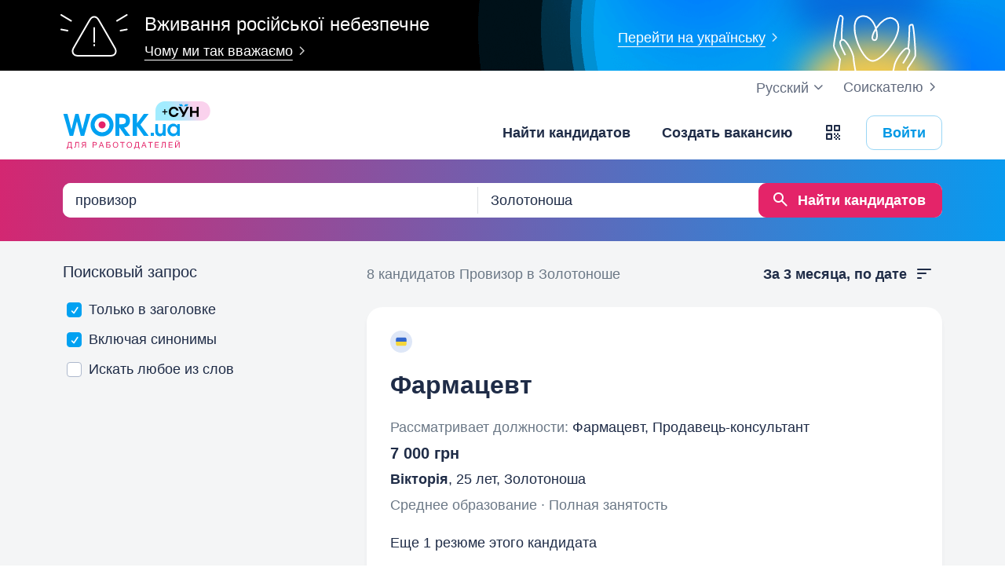

--- FILE ---
content_type: text/html; charset=UTF-8
request_url: https://www.work.ua/ru/resumes-zolotonosha-%D0%BF%D1%80%D0%BE%D0%B2%D0%B8%D0%B7%D0%BE%D1%80/
body_size: 27152
content:
<!DOCTYPE html>
<html xmlns="http://www.w3.org/1999/xhtml" xmlns:fb="http://ogp.me/ns/fb#" xml:lang="ru" lang="ru">
<head>
    <meta http-equiv="Content-Type" content="text/html; charset=UTF-8">
    <meta name="Keywords" content="работа в киеве, работа, работа в украине, вакансии, резюме, кандидаты, поиск работы, ищу работу, работодатели, подбор персонала, work ua, ворк юа">
    <meta name="Description" content="8 кандидатов по запросу «провизор» в Золотоноше на Work.ua. Найти сотрудников и подобрать персонал в Золотоноше теперь просто.">
    <meta http-equiv="content-language" content="ru">

    <meta http-equiv="Pragma" content="no-cache">
    <meta http-equiv="no-cache">
    <meta http-equiv="Expires" content="-1">
    <meta http-equiv="Cache-Control" content="no-cache">
    <meta name = "format-detection" content = "telephone=no">

    <meta name="viewport" content="width=device-width, initial-scale=1.0, maximum-scale=1.0">

    <meta http-equiv="X-UA-Compatible" content="IE=edge">

    <meta name="theme-color" content="#ffffff">

    <meta name="twitter:card" content="summary_large_image">
    <meta name="twitter:site" content="@workuamedia">

    <meta property="og:url" content="https://www.work.ua/resumes-zolotonosha-%D0%BF%D1%80%D0%BE%D0%B2%D0%B8%D0%B7%D0%BE%D1%80/">
    <meta property="og:title" content="Поиск кандидатов по запросу «провизор» в Золотоноше">
    <meta property="og:description" content="Поиск кандидатов в Золотоноше.">
    <meta property="og:image" content="https://st.work.ua/i/og/workua-logo.png">
    <meta property="og:type" content="article">
            <meta property="og:image:width" content="1200">
        <meta property="og:image:height" content="630">
    
            <meta property="og:locale" content="ru_RU">
                    <meta property="og:locale:alternate" content="uk_UA">
                    <meta property="og:locale:alternate" content="en_US">
                <meta name="msapplication-config" content="//st.work.ua/browser/ie/browserconfig.xml?v2=1">

    
    <title>провизор в Золотоноше. Поиск кандидатов. Найти сотрудников в Золотоноше — Work.ua</title>

    <script>
dataLayer=[{userType:'jobseeker.potential',ourJobseeker:'no'}];
(function(w,d,s,l,i){w[l]=w[l]||[];w[l].push({'gtm.start':new Date().getTime(),event:'gtm.js'});var f=d.getElementsByTagName(s)[0],
j=d.createElement(s),dl=l!='dataLayer'?'&l='+l:'';j.async=true;j.src='//www.googletagmanager.com/gtm.js?id='+i+dl;
f.parentNode.insertBefore(j,f);})(window,document,'script','dataLayer','GTM-W6CVFN');
</script>

    <link rel="shortcut icon" href="//st.work.ua/browser/favicon.ico?v2=1">
    <link rel="apple-touch-icon" sizes="60x60" href="//st.work.ua/browser/safari/apple-touch-icon-60x60.png?v=1">
    <link rel="apple-touch-icon" sizes="76x76" href="//st.work.ua/browser/safari/apple-touch-icon-76x76.png?v=1">
    <link rel="apple-touch-icon" sizes="120x120" href="//st.work.ua/browser/safari/apple-touch-icon-120x120.png?v=1">
    <link rel="apple-touch-icon" sizes="152x152" href="//st.work.ua/browser/safari/apple-touch-icon-152x152.png?v=1">
    <link rel="apple-touch-icon" sizes="167x167" href="//st.work.ua/browser/safari/apple-touch-icon-167x167.png?v=1">
    <link rel="apple-touch-icon" sizes="180x180" href="//st.work.ua/browser/safari/apple-touch-icon-180x180.png?v=1">
    <link rel="mask-icon" href="//st.work.ua/browser/safari/website_icon.svg?v2=1" color="#00a1f1">

        <link href="//st.work.ua/css/bootstrap/lazysizes-min_1769099667.css" rel="stylesheet">
    <script defer="defer" src="//st.work.ua/js/lazysizes/lazysizes-min_1733834145.js"></script>

        <script>if(!(window.globalThis&&Object.fromEntries&&String.prototype.replaceAll&&Object.hasOwn)){document.write(`<script src="//st.work.ua/js/polyfills_1699273747.js"></${"scr"+"ipt"}>`)}</script>
    <script defer="defer" type="module" crossorigin src="//st.work.ua/react/react-root-DXD-JJ4h.js"></script>

        
    
                        <style>@font-face{font-display:block;font-family:glyphicons-work;src:url(//st.work.ua/fonts/glyphicons-work/glyphicons-work1.eot?v=118);src:url(//st.work.ua/fonts/glyphicons-work/glyphicons-work1.eot?v=118#iefix) format('embedded-opentype'),url(//st.work.ua/fonts/glyphicons-work/glyphicons-work1.woff?v=118) format('woff'),url(//st.work.ua/fonts/glyphicons-work/glyphicons-work1.ttf?v=118) format('truetype'),url(//st.work.ua/fonts/glyphicons-work/glyphicons-work1.svg?v=118#glyphicons-work) format('svg')}.glyphicon{position:relative;top:3px;display:inline-block;font-family:glyphicons-work;font-style:normal;font-weight:400;line-height:1;-webkit-font-smoothing:antialiased;-moz-osx-font-smoothing:grayscale}.glyphicon-add:before{content:"\e901"}.glyphicon-anonymous:before{content:"\e902"}.glyphicon-bag:before{content:"\e966"}.glyphicon-bookmark:before{content:"\e905"}.glyphicon-bookmark-full:before{content:"\e904"}.glyphicon-bust:before{content:"\e967"}.glyphicon-bust-circle:before{content:"\e906"}.glyphicon-cached:before{content:"\e907"}.glyphicon-chevron-down:before{content:"\e90f"}.glyphicon-chevron-left:before{content:"\e913"}.glyphicon-chevron-right:before{content:"\e914"}.glyphicon-chevron-up:before{content:"\e915"}.glyphicon-cog:before{content:"\e891"}.glyphicon-comment:before{content:"\e912"}.glyphicon-company:before{content:"\e91d"}.glyphicon-confirmed:before{content:"\e890"}.glyphicon-copy:before{content:"\e940"}.glyphicon-disability:before{content:"\e91f"}.glyphicon-download:before{content:"\e920"}.glyphicon-employees:before{content:"\e941"}.glyphicon-eye:before{content:"\e965"}.glyphicon-facebook:before{content:"\e895"}.glyphicon-filters:before{content:"\e922"}.glyphicon-flame:before{content:"\e923"}.glyphicon-flame-circle:before{content:"\e970"}.glyphicon-geolocation:before{content:"\e924"}.glyphicon-globe:before{content:"\e925"}.glyphicon-heart:before{content:"\e916"}.glyphicon-hide:before{content:"\e926"}.glyphicon-hryvnia-fill:before{content:"\e927"}.glyphicon-info-sign:before{content:"\e908"}.glyphicon-instagram:before{content:"\e968"}.glyphicon-key:before{content:"\e969"}.glyphicon-letter:before{content:"\e909"}.glyphicon-lightning:before{content:"\e892"}.glyphicon-lightning-full:before{content:"\e928"}.glyphicon-linkedin:before{content:"\e883"}.glyphicon-lock:before{content:"\e938"}.glyphicon-lock-open:before{content:"\e96d"}.glyphicon-man:before{content:"\e889"}.glyphicon-map-marker:before{content:"\e929"}.glyphicon-menu:before{content:"\e92b"}.glyphicon-menu-horizontal:before{content:"\e943"}.glyphicon-minus:before{content:"\e885"}.glyphicon-notifications:before{content:"\e92d"}.glyphicon-notifications-hide:before{content:"\e911"}.glyphicon-paperclip:before{content:"\e896"}.glyphicon-pencil:before{content:"\e92e"}.glyphicon-phone:before{content:"\e917"}.glyphicon-phone-disabled:before{content:"\e945"}.glyphicon-photocam:before{content:"\e93d"}.glyphicon-photocam-add:before{content:"\e944"}.glyphicon-plus:before{content:"\e946"}.glyphicon-plus-circle:before{content:"\e94d"}.glyphicon-re:before{content:"\e92f"}.glyphicon-remote:before{content:"\e930"}.glyphicon-remove:before{content:"\e919"}.glyphicon-restore:before{content:"\e931"}.glyphicon-resume:before{content:"\e932"}.glyphicon-search:before{content:"\e91a"}.glyphicon-send:before{content:"\e90b"}.glyphicon-shopping-cart:before{content:"\e933"}.glyphicon-sort:before{content:"\e884"}.glyphicon-sort-left:before{content:"\e934"}.glyphicon-star:before{content:"\e886"}.glyphicon-star-half:before{content:"\e894"}.glyphicon-star-outline:before{content:"\e887"}.glyphicon-stop:before{content:"\e893"}.glyphicon-telegram:before{content:"\e910"}.glyphicon-tick:before{content:"\e91b"}.glyphicon-time:before{content:"\e898"}.glyphicon-transition:before{content:"\e939"}.glyphicon-threads:before{content:"\e899"}.glyphicon-viber-full:before{content:"\e900"}.glyphicon-viber:before{content:"\e903"}.glyphicon-videocam:before{content:"\e93e"}.glyphicon-warning-sign:before{content:"\e936"}.glyphicon-white-heart:before{content:"\e937"}.glyphicon-woman:before{content:"\e888"}.glyphicon-youtube:before{content:"\e897"}.glyphicon-clock-left:before{content:"\e90a"}.glyphicon-coat-of-arms:before{content:"\e90c"}.glyphicon-email:before{content:"\e90d"}.glyphicon-language:before{content:"\e90e"}.glyphicon-print:before{content:"\e918"}.glyphicon-tryzub:before{content:"\e91c"}.glyphicon-tryzub-shield:before{content:"\e935"}.glyphicon-cron:before{content:"\e91e"}.glyphicon-error:before{content:"\e921"}.glyphicon-meeting:before{content:"\e92a"}.glyphicon-pdf:before{content:"\e93a"}.glyphicon-delete:before{content:"\e93b"}.glyphicon-notifications-active:before{content:"\e93c"}.glyphicon-autoplay:before{content:"\e93f"}.glyphicon-arrow-upward:before{content:"\e942"}.glyphicon-book:before{content:"\e947"}.glyphicon-comment-fill:before{content:"\e948"}.glyphicon-share:before{content:"\e949"}.glyphicon-link:before{content:"\e94b"}.glyphicon-visibility:before{content:"\e94a"}.glyphicon-business-center:before{content:"\e94c"}.glyphicon-move:before{content:"\e94e"}.glyphicon-comparison:before{content:"\e94f"}.glyphicon-format-mark:before{content:"\e950"}.glyphicon-upload:before{content:"\e951"}.glyphicon-tiktok:before{content:"\e952"}.glyphicon-deferment:before{content:"\e953"}.glyphicon-thumb-up:before{content:"\e954"}.glyphicon-notifications-stroke:before{content:"\e955"}.glyphicon-get-app:before{content:"\e956"}.glyphicon-qr-code:before{content:"\e957"}.glyphicon-app-store-small:before{content:"\e958"}.glyphicon-priority-for-veterans:before{content:"\e959"}.glyphicon-cup:before{content:"\e95a"}.glyphicon-hryvnia:before{content:"\e95b"}.glyphicon-more-stars:before{content:"\e95c"}.glyphicon-event:before{content:"\e95d"}.glyphicon-format:before{content:"\e95e"}.glyphicon-person-check:before{content:"\e95f"}.glyphicon-calendar:before{content:"\e960"}.glyphicon-person-cancel:before{content:"\e961"}.glyphicon-volunteer:before{content:"\e962"}.glyphicon-diamond:before{content:"\e963"}.glyphicon-add-resume:before{content:"\e964"}.glyphicon-proposals:before{content:"\e96b"}.glyphicon-selected-channels:before{content:"\e96a"}.glyphicon-location:before{content:"\e96c"}.glyphicon-people:before{content:"\e96e"}.glyphicon-map-marker-outline:before{content:"\e96f"}.glyphicon-achievement-check:before{content:"\e971"}.glyphicon-remote-outline:before{content:"\e972"}.glyphicon-multicolor:before{content:"\e92c";background-size:cover;background-repeat:no-repeat;color:transparent!important}.glyphicon-multicolor.glyphicon-flag:before{background-image:url(//st.work.ua/i/glyphicon_multicolor/glyphicon-flag.svg?v=1)}.glyphicon-multicolor.glyphicon-gpt:before{background-image:url(//st.work.ua/i/glyphicon_multicolor/glyphicon-gpt.svg?v=1)}.glyphicon-multicolor.glyphicon-google-calendar:before{background-image:url(//st.work.ua/i/glyphicon_multicolor/glyphicon-google-calendar.svg?v=1)}.glyphicon-multicolor.glyphicon-google-play-small:before{background-image:url(//st.work.ua/i/glyphicon_multicolor/glyphicon-google-play-small.svg?v=1)}.glyphicon-multicolor.glyphicon-priority-for-veterans-g:before{background-image:url(//st.work.ua/i/glyphicon_multicolor/glyphicon-priority-for-veterans-g.svg?v=1)}.glyphicon-multicolor.glyphicon-info-player:before{background-image:url(//st.work.ua/i/glyphicon_multicolor/glyphicon-info-player.svg?v=1)}.glyphicon-multicolor.glyphicon-social-instagram:before{background-image:url(//st.work.ua/i/glyphicon_multicolor/social/glyphicon-social-instagram.svg?v=1)}.glyphicon-multicolor.glyphicon-social-linkedin:before{background-image:url(//st.work.ua/i/glyphicon_multicolor/social/glyphicon-social-linkedin.svg?v=1)}.glyphicon-multicolor.glyphicon-social-threads:before{background-image:url(//st.work.ua/i/glyphicon_multicolor/social/glyphicon-social-threads.svg?v=1)}.glyphicon-multicolor.glyphicon-social-youtube:before{background-image:url(//st.work.ua/i/glyphicon_multicolor/social/glyphicon-social-youtube.svg?v=1)}.glyphicon-multicolor.glyphicon-social-google:before{background-image:url(//st.work.ua/i/glyphicon_multicolor/social/glyphicon-social-google.svg?v=1)}.glyphicon-multicolor.glyphicon-social-apple:before{background-image:url(//st.work.ua/i/glyphicon_multicolor/social/glyphicon-social-apple.svg?v=1)}.glyphicon-multicolor.glyphicon-social-tiktok:before{background-image:url(//st.work.ua/i/glyphicon_multicolor/social/glyphicon-social-tiktok.svg?v=1)}.glyphicon-multicolor.glyphicon-social-circle-telegram:before{background-image:url(//st.work.ua/i/glyphicon_multicolor/social/circle/glyphicon-social-circle-telegram.svg?v=1)}.glyphicon-multicolor.glyphicon-social-circle-facebook:before{background-image:url(//st.work.ua/i/glyphicon_multicolor/social/circle/glyphicon-social-circle-facebook.svg?v=1)}.glyphicon-multicolor.glyphicon-social-circle-viber:before{background-image:url(//st.work.ua/i/glyphicon_multicolor/social/circle/glyphicon-social-circle-viber.svg?v=1)}.glyphicon-multicolor.glyphicon-social-circle-whatsapp:before{background-image:url(//st.work.ua/i/glyphicon_multicolor/social/circle/glyphicon-social-circle-whatsapp.svg?v=1)}.glyphicon-multicolor.glyphicon-gradient-description:before{background-image:url(//st.work.ua/i/react/registration_wizard/split-d4/description.svg?v=1)}.glyphicon-multicolor.glyphicon-gradient-group:before{background-image:url(//st.work.ua/i/react/registration_wizard/split-d4/group.svg?v=1)}.glyphicon-multicolor.glyphicon-gradient-person:before{background-image:url(//st.work.ua/i/react/registration_wizard/split-d4/person_check.svg?v=1)}.glyphicon-multicolor.glyphicon-gradient-schedule:before{background-image:url(//st.work.ua/i/react/registration_wizard/split-d4/schedule.svg?v=1)}.glyph svg{display:inline-block;width:1em;height:1em;stroke-width:0;stroke:currentColor;fill:currentColor}body{display:flex;min-width:320px;min-height:100vh;position:relative;flex-direction:column}@media (max-width:767px){body{font-size:16px;line-height:24px}}body.mceContentBody{display:block}body #center{flex:1}body footer{margin-top:auto}@media (max-width:767px){.row{margin-left:-15px!important;margin-right:-15px!important}}@media (max-width:767px){.container,[class^=col-]{padding-left:15px!important;padding-right:15px!important}}a{color:#1f2c47;text-decoration-line:underline;text-underline-offset:1.5px;text-underline-position:under;text-decoration-thickness:.5px}a:hover{outline:0;color:#0098e5}a:focus-visible{border-radius:5px;outline-offset:2px;outline:2px solid #0094df}a.text-warning:hover{color:#0098e5}.gradient{background:#5856d6;background:-moz-linear-gradient(-82deg,#e4246a 0,#dc286d 13%,#be3a80 20%,#90549e 30%,#5675c1 39%,#3886d3 55%,#00a1f1 70%,#00a1f1 81%,#0085c2 99%,#0085c2 100%);background:-webkit-linear-gradient(-82deg,#e4246a 0,#dc286d 13%,#be3a80 20%,#90549e 30%,#5675c1 39%,#3886d3 55%,#00a1f1 70%,#00a1f1 81%,#0085c2 99%,#0085c2 100%);background:-o-linear-gradient(-82deg,#e4246a 0,#dc286d 13%,#be3a80 20%,#90549e 30%,#5675c1 39%,#3886d3 55%,#00a1f1 70%,#00a1f1 81%,#0085c2 99%,#0085c2 100%);background:-ms-linear-gradient(-82deg,#e4246a 0,#dc286d 13%,#be3a80 20%,#90549e 30%,#5675c1 39%,#3886d3 55%,#00a1f1 70%,#00a1f1 81%,#0085c2 99%,#0085c2 100%)}.b-gradient{background:#00a1f1;background:-webkit-linear-gradient(356.35deg,#de216b -5.03%,#009ff4 103.91%,#8d4f9d 103.91%);background:-moz-linear-gradient(356.35deg,#de216b -5.03%,#009ff4 103.91%,#8d4f9d 103.91%);background:-o-linear-gradient(356.35deg,#de216b -5.03%,#009ff4 103.91%,#8d4f9d 103.91%);background:linear-gradient(93.65deg,#de216b -5.03%,#009ff4 103.91%,#8d4f9d 103.91%)}.gamification-progress{width:100px;height:100px}@media (max-width:767px){.gamification-progress-content{flex-wrap:wrap}.gamification-progress-content h4{font-size:20px}}.gamification-progress-text{position:absolute;top:35px;font-size:24px;font-weight:700}.target-sm{width:16px;height:16px;background:url(//st.work.ua/i/target.svg?v=4) no-repeat;background-size:contain}a#logo,a#logo-emp-en,a#logo-emp-ru,a#logo-emp-ua,a.logo,a.logo-emp-en,a.logo-emp-ru,a.logo-emp-ua{width:150px;display:block;position:relative;background-size:150px 30px;background-repeat:no-repeat}a#logo-emp-en.no-text,a#logo-emp-ru.no-text,a#logo-emp-ua.no-text,a#logo.no-text,a.logo-emp-en.no-text,a.logo-emp-ru.no-text,a.logo-emp-ua.no-text,a.logo.no-text{width:90px;height:18px;background-size:90px 18px}a#logo-emp-en.no-text:after,a#logo-emp-ru.no-text:after,a#logo-emp-ua.no-text:after,a#logo.no-text:after,a.logo-emp-en.no-text:after,a.logo-emp-ru.no-text:after,a.logo-emp-ua.no-text:after,a.logo.no-text:after{display:none!important}a#logo,a.logo{height:68px;background-image:url(//st.work.ua/i/work-ua-job.svg?v=6);background-position:center}@media (max-width:767px){a#logo,a.logo{height:66px}}@media (max-width:480px){a#logo{width:40px;background-size:40px 40px;background-image:url(//st.work.ua/i/work-ua-job-mobile.svg?v=6)!important}}a#logo-emp-en,a#logo-emp-ru,a#logo-emp-ua,a.logo-emp-en,a.logo-emp-ru,a.logo-emp-ua{height:50px;background-image:url(//st.work.ua/i/work-ua-emp.svg?v=6)}@media (max-width:480px){a#logo-emp-en,a#logo-emp-ru,a#logo-emp-ua{width:40px;background-size:40px 40px;background-image:url(//st.work.ua/i/work-ua-emp-mobile.svg?v=6)!important}a#logo-emp-en:after,a#logo-emp-ru:after,a#logo-emp-ua:after{display:none}}a#logo-emp-en::after,a#logo-emp-ru::after,a#logo-emp-ua::after,a.logo-emp-en::after,a.logo-emp-ru::after,a.logo-emp-ua::after{content:"";position:absolute;bottom:0;width:150px;height:17px;background-size:150px 17px;background-repeat:no-repeat}a#logo-emp-ru::after,a.logo-emp-ru::after{background-image:url(//st.work.ua/i/work-ua-emp-text-ru.svg?v=6)}a#logo-emp-ua::after,a.logo-emp-ua::after{background-image:url(//st.work.ua/i/work-ua-emp-text-ua.svg?v=6)}a#logo-emp-en::after,a.logo-emp-en::after{background-image:url(//st.work.ua/i/work-ua-emp-text-en.svg?v=6)}a#logo-emp-en::before,a#logo-emp-ru::before,a#logo-emp-ua::before{content:"";position:absolute;right:-38px;top:-15px;width:70px;height:25px;background-size:70px 25px;background-repeat:no-repeat}@media (max-width:480px){a#logo-emp-en::before,a#logo-emp-ru::before,a#logo-emp-ua::before{top:-3px;right:-32px;width:46px;height:17px;background-size:46px 17px}}a#logo-emp-ru:before,a#logo-emp-ua:before{background-image:url(//st.work.ua/i/info_blocks/ats_promotion/emp-badge-md.svg)}@media (max-width:480px){a#logo-emp-ru:before,a#logo-emp-ua:before{background-image:url(//st.work.ua/i/info_blocks/ats_promotion/emp-badge-xs.svg)}}a#logo-emp-en::before{background-image:url(//st.work.ua/i/info_blocks/ats_promotion/emp-badge-md-en.svg)}@media (max-width:480px){a#logo-emp-en::before{background-image:url(//st.work.ua/i/info_blocks/ats_promotion/emp-badge-xs-en.svg)}}@font-face{font-family:"Proxima Nova";src:url(//st.work.ua/fonts/proximanova/proximanova-bold.eot);src:url(//st.work.ua/fonts/proximanova/proximanova-bold.eot?#iefix) format("embedded-opentype"),url(//st.work.ua/fonts/proximanova/proximanova-bold.woff) format("woff"),url(//st.work.ua/fonts/proximanova/proximanova-bold.ttf) format("truetype"),url(//st.work.ua/fonts/proximanova/proximanova-bold.svg) format("svg");font-weight:700;font-style:normal}@font-face{font-family:"Proxima Nova Reg";src:url(//st.work.ua/fonts/proximanova/proximanova-regular.eot);src:url(//st.work.ua/fonts/proximanova/proximanova-regular.eot?#iefix) format("embedded-opentype"),url(//st.work.ua/fonts/proximanova/proximanova-regular.woff) format("woff"),url(//st.work.ua/fonts/proximanova/proximanova-regular.ttf) format("truetype"),url(//st.work.ua/fonts/proximanova/proximanova-regular.svg) format("svg");font-weight:400;font-style:normal}@font-face{font-family:"Proxima Nova Semibold";src:url(//st.work.ua/fonts/proximanova/proximanova-semi-bold.eot);src:url(//st.work.ua/fonts/proximanova/proximanova-semi-bold.eot?#iefix) format("embedded-opentype"),url(//st.work.ua/fonts/proximanova/proximanova-semi-bold.woff) format("woff"),url(//st.work.ua/fonts/proximanova/proximanova-semi-bold.woff2) format("woff2"),url(//st.work.ua/fonts/proximanova/proximanova-semi-bold.ttf) format("truetype"),url(//st.work.ua/fonts/proximanova/proximanova-semi-bold.svg) format("svg");font-weight:600;font-style:normal}@font-face{font-family:"Proxima Nova Extrabold";src:url(//st.work.ua/fonts/proximanova/proximanova-extra-bold.eot);src:url(//st.work.ua/fonts/proximanova/proximanova-extra-bold.eot?#iefix) format("embedded-opentype"),url(//st.work.ua/fonts/proximanova/proximanova-extra-bold.woff) format("woff"),url(//st.work.ua/fonts/proximanova/proximanova-extra-bold.woff2) format("woff2"),url(//st.work.ua/fonts/proximanova/proximanova-extra-bold.ttf) format("truetype"),url(//st.work.ua/fonts/proximanova/proximanova-extra-bold.svg) format("svg");font-weight:800;font-style:normal}@font-face{font-family:"Proxima Nova Light";src:url(//st.work.ua/fonts/proximanova/proximanova-light.eot);src:url(//st.work.ua/fonts/proximanova/proximanova-light.eot?#iefix) format("embedded-opentype"),url(//st.work.ua/fonts/proximanova/proximanova-light.woff) format("woff"),url(//st.work.ua/fonts/proximanova/proximanova-light.woff2) format("woff2"),url(//st.work.ua/fonts/proximanova/proximanova-light.ttf) format("truetype"),url(//st.work.ua/fonts/proximanova/proximanova-light.svg) format("svg");font-weight:300;font-style:normal}.emoji,.emoji-lg,.emoji-md{display:inline-block;vertical-align:text-top;background-repeat:no-repeat}.emoji{width:20px;height:20px;background-image:url(//st.work.ua/i/emoji/spr_emoji_sm.png?v=2);background-size:473px auto}@media (-webkit-min-device-pixel-ratio:2),(min-resolution:192dpi){.emoji{background-image:url(//st.work.ua/i/emoji/spr_emoji_sm@2x.png?v=2)}}.emoji-muscle{background-position-x:0}.emoji-money-bag{background-position-x:-23px}.emoji-ok-hand{background-position-x:-48px}.emoji-paddle{background-position-x:-71px}.emoji-man-dancing{background-position-x:-95px}.emoji-book{background-position-x:-119px}.emoji-raised-hands{background-position-x:-143px}.emoji-hammer-wrench{background-position-x:-167px}.emoji-page-facing-up{background-position-x:-190px}.emoji-boxing-glove{background-position-x:-214px}.emoji-building-construction{background-position-x:-238px}.emoji-rocket{background-position-x:-262px}.emoji-handshake{background-position-x:-286px}.emoji-calendar{background-position-x:-310px}.emoji-v{background-position-x:-333px}.emoji-duck{background-position-x:-357px}.emoji-heart{background-position-x:-381px}.emoji-telephone-receiver{background-position-x:-405px}.emoji-eyes{background-position-x:-429px}.emoji-crown{background-position-x:-453px}.emoji-md{width:30px;height:30px;background-image:url(//st.work.ua/i/emoji/spr_emoji_md.png?v=5);background-size:521px auto}@media (-webkit-min-device-pixel-ratio:2),(min-resolution:192dpi){.emoji-md{background-image:url(//st.work.ua/i/emoji/spr_emoji_md@2x.png?v=5)}}.emoji-control-knobs{background-position-x:0}.emoji-robot{background-position-x:-38px}.emoji-space-invader{background-position-x:-75px}.emoji-fox{background-position-x:-113px}.emoji-sun{background-position-x:-151px}.emoji-iphone{background-position-x:-189px}.emoji-mag{background-position-x:-226px}.emoji-lock{background-position-x:-264px}.emoji-gear{background-position-x:-301px}.emoji-pencil{background-position-x:-339px}.emoji-sparkles{background-position-x:-375px}.emoji-dizzy{background-position-x:-414px}.emoji-man-coding{background-position-x:-453px}.emoji-schedule{background-position-x:-491px}.emoji-lg{width:37px;height:37px;background-image:url(//st.work.ua/i/emoji/spr_emoji_lg.png?v=3);background-size:621px auto;background-position-y:-2px!important}@media (-webkit-min-device-pixel-ratio:2),(min-resolution:192dpi){.emoji-lg{background-image:url(//st.work.ua/i/emoji/spr_emoji_lg@2x.png?v=3)}}.emoji-lg.emoji-white-check-mark{background-position-x:-9px;background-position-y:-1px!important;width:39px;height:38px}.emoji-lg.emoji-handshake{background-position-x:-57px}.emoji-lg.emoji-file-cabinet{background-position-x:-104px}.emoji-lg.emoji-purse{background-position-x:-152px}.emoji-lg.emoji-eye{background-position-x:-198px}.emoji-lg.emoji-fire{background-position-x:-246px}.emoji-lg.emoji-uniform{background-position-x:-293px}.emoji-lg.emoji-gemstone{background-position-x:-338px}.emoji-lg.emoji-money-mouth{background-position-x:-387px}.emoji-lg.emoji-trophy{background-position-x:-432px;background-position-y:-1px!important;height:38px}.emoji-lg.emoji-candy{background-position-x:-480px}.emoji-lg.emoji-female-superhero{background-position-x:-527px}.emoji-lg.emoji-love-letter{background-position-x:-574px}.emoji-single{width:37px;height:37px;display:block;background-size:contain}.emoji-single-sm{width:24px;height:24px}.emoji-single-xs{width:20px;height:20px}.emoji-single.inline-block{display:inline-block}.gamification-progress .emoji-single{position:absolute;top:50%;left:50%;transform:translate(-50%,-50%)}.emoji-single-handshake{background-image:url(//st.work.ua/i/emoji/single/handshake.png?v=3)}@media (-webkit-min-device-pixel-ratio:2),(min-resolution:192dpi){.emoji-single-handshake{background-image:url(//st.work.ua/i/emoji/single/handshake@2x.png?v=3)}}.emoji-single-martial_arts_uniform{background-image:url(//st.work.ua/i/emoji/single/martial_arts_uniform.png?v=3)}@media (-webkit-min-device-pixel-ratio:2),(min-resolution:192dpi){.emoji-single-martial_arts_uniform{background-image:url(//st.work.ua/i/emoji/single/martial_arts_uniform@2x.png?v=3)}}.emoji-single-muscle{background-image:url(//st.work.ua/i/emoji/single/muscle.png?v=3)}@media (-webkit-min-device-pixel-ratio:2),(min-resolution:192dpi){.emoji-single-muscle{background-image:url(//st.work.ua/i/emoji/single/muscle@2x.png?v=3)}}.emoji-single-ok_hand{background-image:url(//st.work.ua/i/emoji/single/ok_hand.png?v=3)}@media (-webkit-min-device-pixel-ratio:2),(min-resolution:192dpi){.emoji-single-ok_hand{background-image:url(//st.work.ua/i/emoji/single/ok_hand@2x.png?v=3)}}.emoji-single-plus_1{background-image:url(//st.work.ua/i/emoji/single/plus_1.png?v=3)}@media (-webkit-min-device-pixel-ratio:2),(min-resolution:192dpi){.emoji-single-plus_1{background-image:url(//st.work.ua/i/emoji/single/plus_1@2x.png?v=3)}}.emoji-single-sunglasses{background-image:url(//st.work.ua/i/emoji/single/sunglasses.png?v=3)}@media (-webkit-min-device-pixel-ratio:2),(min-resolution:192dpi){.emoji-single-sunglasses{background-image:url(//st.work.ua/i/emoji/single/sunglasses@2x.png?v=3)}}.emoji-single-tada{background-image:url(//st.work.ua/i/emoji/single/tada.png?v=3)}@media (-webkit-min-device-pixel-ratio:2),(min-resolution:192dpi){.emoji-single-tada{background-image:url(//st.work.ua/i/emoji/single/tada@2x.png?v=3)}}.emoji-single-the_horns{background-image:url(//st.work.ua/i/emoji/single/the_horns.png?v=3)}@media (-webkit-min-device-pixel-ratio:2),(min-resolution:192dpi){.emoji-single-the_horns{background-image:url(//st.work.ua/i/emoji/single/the_horns@2x.png?v=3)}}.emoji-single-trophy{background-image:url(//st.work.ua/i/emoji/single/trophy.png?v=3)}@media (-webkit-min-device-pixel-ratio:2),(min-resolution:192dpi){.emoji-single-trophy{background-image:url(//st.work.ua/i/emoji/single/trophy@2x.png?v=3)}}.emoji-single-v{background-image:url(//st.work.ua/i/emoji/single/v.png?v=3)}@media (-webkit-min-device-pixel-ratio:2),(min-resolution:192dpi){.emoji-single-v{background-image:url(//st.work.ua/i/emoji/single/v@2x.png?v=3)}}.emoji-single-clipboard{background-image:url(//st.work.ua/i/emoji/single/clipboard.png?v=3)}@media (-webkit-min-device-pixel-ratio:2),(min-resolution:192dpi){.emoji-single-clipboard{background-image:url(//st.work.ua/i/emoji/single/clipboard@2x.png?v=3)}}.emoji-single-waving_hand{background-image:url(//st.work.ua/i/emoji/single/waving_hand.png?v=3)}@media (-webkit-min-device-pixel-ratio:2),(min-resolution:192dpi){.emoji-single-waving_hand{background-image:url(//st.work.ua/i/emoji/single/waving_hand@2x.png?v=3)}}.emoji-single-flag{background-image:url(//st.work.ua/i/emoji/single/flag.png?v=3)}@media (-webkit-min-device-pixel-ratio:2),(min-resolution:192dpi){.emoji-single-flag{background-image:url(//st.work.ua/i/emoji/single/flag@2x.png?v=3)}}.emoji-single-heart_ua{background-image:url(//st.work.ua/i/emoji/single/heart_ua.png?v=3)}@media (-webkit-min-device-pixel-ratio:2),(min-resolution:192dpi){.emoji-single-heart_ua{background-image:url(//st.work.ua/i/emoji/single/heart_ua@2x.png?v=3)}}.emoji-single-bag{background-image:url(//st.work.ua/i/emoji/single/bag.png?v=3)}@media (-webkit-min-device-pixel-ratio:2),(min-resolution:192dpi){.emoji-single-bag{background-image:url(//st.work.ua/i/emoji/single/bag@2x.png?v=3)}}.emoji-single-mag{background-image:url(//st.work.ua/i/emoji/single/mag.png?v=3)}@media (-webkit-min-device-pixel-ratio:2),(min-resolution:192dpi){.emoji-single-mag{background-image:url(//st.work.ua/i/emoji/single/mag@2x.png?v=3)}}.emoji-single-notebook{background-image:url(//st.work.ua/i/emoji/single/notebook.png?v=3)}@media (-webkit-min-device-pixel-ratio:2),(min-resolution:192dpi){.emoji-single-notebook{background-image:url(//st.work.ua/i/emoji/single/notebook@2x.png?v=3)}}.emoji-single-put{background-image:url(//st.work.ua/i/emoji/single/put.png?v=3)}@media (-webkit-min-device-pixel-ratio:2),(min-resolution:192dpi){.emoji-single-put{background-image:url(//st.work.ua/i/emoji/single/put@2x.png?v=3)}}.emoji-single-exit_russia{background-image:url(//st.work.ua/i/emoji/single/exit_russia.png?v=3)}@media (-webkit-min-device-pixel-ratio:2),(min-resolution:192dpi){.emoji-single-exit_russia{background-image:url(//st.work.ua/i/emoji/single/exit_russia@2x.png?v=3)}}.emoji-single-opendatabot{background-image:url(//st.work.ua/i/emoji/single/opendatabot.png?v=3)}@media (-webkit-min-device-pixel-ratio:2),(min-resolution:192dpi){.emoji-single-opendatabot{background-image:url(//st.work.ua/i/emoji/single/opendatabot@2x.png?v=3)}}.emoji-single-sleep{background-image:url(//st.work.ua/i/emoji/single/sleep.png?v=3)}@media (-webkit-min-device-pixel-ratio:2),(min-resolution:192dpi){.emoji-single-sleep{background-image:url(//st.work.ua/i/emoji/single/sleep@2x.png?v=3)}}.emoji-single-holy{background-image:url(//st.work.ua/i/emoji/single/holy.png?v=3)}@media (-webkit-min-device-pixel-ratio:2),(min-resolution:192dpi){.emoji-single-holy{background-image:url(//st.work.ua/i/emoji/single/holy@2x.png?v=3)}}.emoji-single-muscle_right{background-image:url(//st.work.ua/i/emoji/single/muscle_right.png?v=3)}@media (-webkit-min-device-pixel-ratio:2),(min-resolution:192dpi){.emoji-single-muscle_right{background-image:url(//st.work.ua/i/emoji/single/muscle_right@2x.png?v=3)}}.onboarding-scenario-header .emoji-single{display:inline-block}.js-army-privacy .emoji-single{width:28px;height:28px;top:2px}@media (max-width:767px){.js-army-privacy .emoji-single{width:22px;height:22px}}.image-emblems{background-image:url(//st.work.ua/i/emblems-1.png?v=4)}.image-emblems-vinnytsya{background-position:0 0}.image-emblems-lutsk{background-position:0 -85px}.image-emblems-dnipro{background-position:0 -170px}.image-emblems-donetsk{background-position:0 -255px}.image-emblems-zhytomyr{background-position:0 -340px}.image-emblems-uzhhorod{background-position:0 -425px}.image-emblems-zaporizhzhya{background-position:0 -510px}.image-emblems-ivano-frankivsk{background-position:0 -595px}.image-emblems-kyiv{background-position:0 -680px}.image-emblems-kropyvnytskyi{background-position:0 -765px}.image-emblems-simferopol{background-position:0 -850px}.image-emblems-luhansk{background-position:0 -935px}.image-emblems-lviv{background-position:0 -1020px}.image-emblems-mykolaiv_nk{background-position:0 -1105px}.image-emblems-odesa{background-position:0 -1190px}.image-emblems-poltava{background-position:0 -1275px}.image-emblems-rivne{background-position:0 -1360px}.image-emblems-sumy{background-position:0 -1445px}.image-emblems-ternopil{background-position:0 -1530px}.image-emblems-kharkiv{background-position:0 -1615px}.image-emblems-kherson{background-position:0 -1700px}.image-emblems-khmelnytskyi{background-position:0 -1785px}.image-emblems-cherkasy{background-position:0 -1865px}.image-emblems-chernihiv{background-position:0 -1950px}.image-emblems-chernivtsi_cv{background-position:0 -2035px}.image-emblems-armed-forces{background-image:url(//st.work.ua/i/armed-forces.svg)}.emblems-search-by-cities a{display:block;margin:10px 0;text-align:center}.emblems-search-by-cities a div{margin-left:auto;margin-right:auto}.emblems-search-by-cities a span:not(.text-default-7){text-decoration-line:underline;text-underline-offset:1.5px;text-underline-position:under;text-decoration-thickness:.5px}.emblems-search-by-cities a:hover{text-decoration:none}.emblems-search-by-cities a:hover span{text-decoration:none}.emblems-by-cities a{display:flex;align-items:center;flex-direction:column}.preview-img{float:right;margin:0 0 20px 20px}@media (max-width:767px){.preview-img{float:none;margin:0 0 10px 0}}.preview-img-photo{object-fit:cover}@media (max-width:767px){.preview-img-photo{width:60px;height:auto}}@media (max-width:767px){.preview-img-logo{width:80px;height:auto}}.filters-block,.filters-sort-block{position:static;top:0;left:0;width:100%;height:100%}@media (max-width:991px){.filters-block .filters-controls,.filters-sort-block .filters-controls{position:absolute;top:0;left:0;bottom:82px;width:100%;overflow-y:auto;overflow-x:hidden;-webkit-overflow-scrolling:touch}}.filters-block .filters-controls-container,.filters-sort-block .filters-controls-container{max-width:730px}@media (max-width:991px){.filters-block .filters-controls-container,.filters-sort-block .filters-controls-container{margin:0 auto;padding:0 15px 20px 15px}}.filters-block .filters-controls-container .link-close,.filters-sort-block .filters-controls-container .link-close{position:static;margin:0;padding:0;width:auto;height:auto}.filters-block .filters-controls-container .h5,.filters-sort-block .filters-controls-container .h5{margin-bottom:10px}.filters-block.loading,.filters-sort-block.loading{opacity:.4}.filters-block .loading-block,.filters-sort-block .loading-block{position:absolute;width:100%;height:100%;z-index:11}.filters-block .form-group select.form-control,.filters-sort-block .form-group select.form-control{width:150px}.filters-block .form-group span.small,.filters-sort-block .form-group span.small{width:30px}.filters-block .checkbox,.filters-block .radio,.filters-sort-block .checkbox,.filters-sort-block .radio{margin:10px 0}.filters-block .checkbox label,.filters-block .radio label,.filters-sort-block .checkbox label,.filters-sort-block .radio label{display:block}.filters-block .checkbox input[type=checkbox],.filters-block .checkbox input[type=radio],.filters-block .radio input[type=checkbox],.filters-block .radio input[type=radio],.filters-sort-block .checkbox input[type=checkbox],.filters-sort-block .checkbox input[type=radio],.filters-sort-block .radio input[type=checkbox],.filters-sort-block .radio input[type=radio]{margin:4.5px}@media (max-width:767px){.filters-block .checkbox input[type=checkbox],.filters-block .checkbox input[type=radio],.filters-block .radio input[type=checkbox],.filters-block .radio input[type=radio],.filters-sort-block .checkbox input[type=checkbox],.filters-sort-block .checkbox input[type=radio],.filters-sort-block .radio input[type=checkbox],.filters-sort-block .radio input[type=radio]{margin:2.5px}}.filters-block .additional-filter .dropdown,.filters-block .additional-filter .h5,.filters-sort-block .additional-filter .dropdown,.filters-sort-block .additional-filter .h5{display:inline-block}.filters-block .card-bottom,.filters-sort-block .card-bottom{position:absolute;bottom:0;left:0;width:100%;margin:0;text-align:center;z-index:6}.filters-block .card-bottom .controls,.filters-sort-block .card-bottom .controls{display:inline-block;padding-top:20px}.filters-block .card-bottom .controls .text-muted,.filters-sort-block .card-bottom .controls .text-muted{margin-right:10px}.filters-block .card-bottom .controls .btn,.filters-sort-block .card-bottom .controls .btn{width:100%}.filters-block .card-bottom-job,.filters-block .card-bottom-resumes,.filters-sort-block .card-bottom-job,.filters-sort-block .card-bottom-resumes{bottom:30px;border-radius:0;padding:15px;-webkit-box-shadow:0 -5px 15px -5px rgba(0,0,0,.1);-moz-box-shadow:0 -5px 15px -5px rgba(0,0,0,.1);box-shadow:0 -5px 15px -5px rgba(0,0,0,.1)}.filter-reset{font-size:16px;white-space:nowrap}.disconnect-alert{display:none}.disconnect-alert .alert{margin-bottom:0}.disconnect .filter-labels,.disconnect .filters-controls{display:none}@media (min-width:992px){.disconnect .filter-labels{display:block}}.disconnect .disconnect-alert{display:block}.input-search-agencies{width:430px;float:left}@media (min-width:768px) and (max-width:1199px){.input-search-agencies{width:400px}}@media (max-width:991px){.input-search-agencies{width:460px}}@media (max-width:767px){.input-search-agencies{float:none;width:100%}}.highlight-result{background-color:rgba(255,255,204,.8)!important}.checkbox,.form-control,footer,header,label,nav,section{display:block}.checkbox,sup{position:relative}.btn,.text-center{text-align:center}.btn,.form-control{background-image:none}.dropdown-menu,.list-inline,ul{list-style:none}html{font-size:16px;font-family:sans-serif;-ms-text-size-adjust:100%;-webkit-text-size-adjust:100%}.dropdown-menu,.form-control,.navbar-inverse{background-color:#fff}b{font-weight:700}button,input,select{color:inherit;font:inherit;margin:0}button{overflow:visible;-webkit-appearance:button}button,select{text-transform:none}button::-moz-focus-inner,input::-moz-focus-inner{border:0;padding:0}*,:after,:before{-webkit-box-sizing:border-box;-moz-box-sizing:border-box;box-sizing:border-box}body{margin:0;min-width:320px;position:relative;color:#1f2c47;font-size:18px;background-color:#fff;font-family:-apple-system,BlinkMacSystemFont,"Segoe UI",Roboto,Oxygen,Ubuntu,Cantarell,"Fira Sans","Droid Sans",Helvetica,Arial,sans-serif,"Apple Color Emoji","Segoe UI Emoji","Segoe UI Symbol";line-height:28px}@media (max-width:767px){body{font-size:16px;line-height:24px}}button,input,select{font-family:inherit;font-size:inherit;line-height:inherit}ul,ul li{margin-bottom:5px}p{margin:20px 0 5px}.text-small{font-size:16px;line-height:24px}@media (max-width:767px){.text-small{font-size:14px;line-height:22px}}.small,small{font-size:16px;line-height:24px}ul li.no-style:before{content:none}.list-unstyled{padding-left:0;list-style:none}.w-100{width:100%!important}.mx-auto{margin:0 auto!important;float:none!important}.border-none{border:none!important}.text-muted{color:#6b7886}.text-success{color:#74c241}.text-warning{color:#ff9500}.text-danger{color:#ff3b30}ul{margin-top:10px;padding-left:20px}.list-inline{padding-left:0;margin-left:-5px;margin-bottom:0}.list-inline>li{display:block;float:left;padding-left:5px;padding-right:5px}.list-inline>li:before{content:''}.col-lg-10,.col-lg-2,.col-md-4,.col-md-5,.col-md-7,.col-md-8,.col-sm-3,.col-sm-4,.col-sm-5,.col-sm-6,.col-sm-7,.col-sm-9{position:relative;min-height:1px;padding-left:20px;padding-right:20px}@media (min-width:768px){.col-sm-3,.col-sm-5,.col-sm-6,.col-sm-7,.col-sm-9,.col-xs-10{float:left}.col-sm-9{width:75%}.col-sm-7{width:58.33333333%}.col-sm-5{width:41.66666667%}.col-sm-4{width:33.33333333%}.col-sm-3{width:25%}.navbar-header{float:left}}@media (min-width:992px){.col-md-4,.col-md-5,.col-md-7,.col-md-8{float:left}.col-md-8{width:66.66666667%}.col-md-7{width:58.33333333%}.col-sm-6{width:50%}.col-md-5{width:41.66666667%}.col-md-4{width:33.33333333%}}@media (min-width:1200px){.col-lg-10,.col-lg-2{float:left}.col-lg-10{width:83.33333333%}.col-lg-2{width:16.66666667%}}.col-md-8.col-right{position:relative;min-height:1px;padding-left:20px;padding-right:20px}@media (min-width:992px){.col-md-8.col-right{float:left;width:71.5686275%}}@media (min-width:768px){.col-sm-push-7{left:58.33333333%}.col-sm-pull-5{right:41.66666667%}}label{max-width:100%;margin-bottom:5px}input[type=checkbox],input[type=radio],select{-webkit-appearance:none;-moz-appearance:none;appearance:none}.modal{display:none;overflow:hidden;position:fixed;top:0;right:0;bottom:0;left:0;z-index:1190;-webkit-overflow-scrolling:touch;outline:0}.form-control{width:100%;display:block;color:#1f2c47;background-image:none;height:44px;font-size:18px;background-color:#fff;line-height:28px;border:1px solid #adb8cc;border-radius:10px;padding:8px 15px}@media (max-width:767px){.form-control{height:40px;font-size:16px;line-height:24px;padding:8px 10px}}select.form-control{background-size:24px;padding:8px 44px 8px 15px;background-repeat:no-repeat;background-position:right 10px center;background-image:url("data:image/svg+xml,%3Csvg width='24' height='24' viewBox='0 0 24 24' fill='none' xmlns='http://www.w3.org/2000/svg'%3E%3Cmask id='mask0_2590_532' style='mask-type:alpha' maskUnits='userSpaceOnUse' x='0' y='0' width='24' height='24'%3E%3Crect width='24' height='24' fill='%23D9D9D9'/%3E%3C/mask%3E%3Cg mask='url(%23mask0_2590_532)'%3E%3Cpath d='M12.0002 14.95C11.8668 14.95 11.7418 14.9292 11.6252 14.8875C11.5085 14.8458 11.4002 14.775 11.3002 14.675L6.67515 10.05C6.49182 9.86667 6.40432 9.63751 6.41265 9.36251C6.42099 9.08751 6.51682 8.85834 6.70015 8.67501C6.88349 8.49167 7.11682 8.40001 7.40015 8.40001C7.68349 8.40001 7.91682 8.49167 8.10015 8.67501L12.0002 12.575L15.9252 8.65001C16.1085 8.46667 16.3377 8.37917 16.6127 8.38751C16.8877 8.39584 17.1168 8.49167 17.3002 8.67501C17.4835 8.85834 17.5752 9.09167 17.5752 9.37501C17.5752 9.65834 17.4835 9.89167 17.3002 10.075L12.7002 14.675C12.6002 14.775 12.4918 14.8458 12.3752 14.8875C12.2585 14.9292 12.1335 14.95 12.0002 14.95Z' fill='%231F2C47'/%3E%3C/g%3E%3C/svg%3E%0A");margin-bottom:0}.form-control::-moz-placeholder{color:#abb2ba;opacity:1}.form-control:-ms-input-placeholder{color:#abb2ba}.form-control::-webkit-input-placeholder{color:#abb2ba}.dropdown{position:relative}.alert{border-radius:20px;margin:0 0 20px;border:1px solid transparent;padding:0 30px 30px}@media (max-width:767px){.alert{padding:0 20px 20px}}.alert>:first-child{margin-top:30px}@media (max-width:767px){.alert>:first-child{margin-top:20px}}.alert>p{margin-bottom:0}.alert-danger{color:#99231d;background-color:#ffe8e0;border-color:rgba(153,35,29,.1)}.alert-info{color:#0074ad;background-color:#ebf8ff;border-color:rgba(0,116,173,.1)}.alert-success{color:#467427;background-color:#e7f4e1;border-color:rgba(70,116,39,.1)}.alert-warning{color:#73480d;background-color:#fff0e0;border-color:rgba(115,72,13,.1)}.advanced-search-box .advanced-checkbox:after,.advanced-search-box .advanced-checkbox:before,.card:after,.card:before,.clearfix:after,.clearfix:before,.container:after,.container:before,.menu-action:after,.menu-action:before,.nav:after,.nav:before,.navbar-header:after,.navbar-header:before,.navbar:after,.navbar:before,.row:after,.row:before{content:" ";display:table}.advanced-search-box .advanced-checkbox:after,.card:after,.clearfix:after,.container:after,.menu-action:after,.nav:after,.navbar-header:after,.navbar:after,.row:after{clear:both}.row{margin-left:-20px;margin-right:-20px}.pull-right{float:right!important}.pull-left{float:left!important}.block-relative{position:relative}.block-absolute{position:absolute}.inset-0{inset:0!important}.flex{display:flex}.flex-align-center{align-items:center}.flex-align-flex-start{align-items:flex-start}.flex-justify-center{justify-content:center}.flex-justify-between{justify-content:space-between}.flex-wrap{flex-wrap:wrap}.flex-direction-column{flex-direction:column}@media (min-width:768px){.sm\:flex{display:flex}.sm\:flex-align-center{align-items:center}.sm\:flex-justify-between{justify-content:space-between}.sm\:flex-direction-row{flex-direction:row}}.align-bottom{vertical-align:bottom!important}@-ms-viewport{width:device-width}.hidden,.hide,.visible-lg,.visible-lg-block,.visible-lg-inline,.visible-lg-inline-block,.visible-md-block,.visible-md-inline,.visible-md-inline-block,.visible-sm-block,.visible-sm-inline,.visible-sm-inline-block,.visible-xs,.visible-xs-block,.visible-xs-inline,.visible-xs-inline-block{display:none!important}@media (max-width:767px){.visible-xs{display:block!important}.visible-xs-block{display:block!important}.visible-xs-inline{display:inline!important}.block-xs{display:block!important}}.block{display:block}.inline{display:inline}.inline-block{display:inline-block}.inline-flex{display:inline-flex}@media (min-width:992px) and (max-width:1199px){.visible-md-block{display:block!important}}@media (min-width:1200px){.visible-lg,.visible-lg-block{display:block!important}}@media (min-width:768px) and (max-width:991px){.visible-sm-block{display:block!important}.hidden-sm{display:none!important}}@media (max-width:767px){.visible-xs{display:block!important}.hidden-xs{display:none!important}}@media (min-width:992px) and (max-width:1199px){.hidden-md{display:none!important}}@media (min-width:1200px){.hidden-lg{display:none!important}}ul li:before{content:'\2022';color:rgba(31,44,71,.7);display:block;font-size:30px;max-width:0;max-height:0;position:relative;left:-20px;top:-1px}.text-uppercase{text-transform:uppercase}.text-indent{position:relative;padding-left:30px}.text-indent>.glyphicon{position:absolute;top:2px;left:0}a.text-muted{color:#6b7886!important}a.text-danger{color:#ff3b30}.text-gray-light{color:#abb2ba!important}.text-gray-lead{color:#6b7886}.text-white,a.text-white{color:#fff}.text-primary{color:#00a1f1}.text-magenta{color:#e42469!important}.text-opacity{color:#ccecfc!important}.text-blue-pacific-600{color:#0098e5}.text-orange-600{color:#eb8900!important}.text-red-700{color:#da3f0b!important}.text-green-700{color:#467427!important}.bg-red-50{background-color:#ffe8e0!important}.bg-yellow-100{background-color:#fff8d6!important}.bg-green-100{background-color:#e7f4e1!important}.bg-gray{background-color:#f4f5f6!important}.bg-gray-300{background-color:#adb8cc!important}.bg-blue{background-color:#00a1f1!important}.bg-white{background-color:#fff!important}.col-md-4.col-left{position:relative;min-height:1px;padding-left:20px;padding-right:20px}@media (min-width:992px){.col-md-4.col-left{float:left;width:28.4313725%}}.main-center{padding-bottom:60px}.dropdown-menu>li:before{content:''}.dropdown-toggle{display:inline-block}.form-group{margin-top:20px}.border-dashed{border-bottom:1px dashed #80d0f8}.border-dashed-grey{color:#6b7886;cursor:pointer;border-bottom:1px dashed #6b7886}.border-dashed-white{border-bottom:1px dashed #fff;cursor:pointer}.border-dashed-white.text-opacity{border-color:#ccecfc}.nowrap{white-space:nowrap}.h-20{margin-bottom:20px}.pt-0{padding-top:0!important}.pt-lg{padding-top:20px!important}.mt-0{margin-top:0!important}.mt-xs{margin-top:5px!important}.mt-sm{margin-top:10px!important}.mt-8{margin-top:8px!important}.mt-lg{margin-top:20px!important}.mt-2xl{margin-top:40px!important}.mb-0{margin-bottom:0!important}.mb-xs{margin-bottom:5px!important}.mb-sm{margin-bottom:10px!important}.mb-lg{margin-bottom:20px!important}.mr-xs{margin-right:5px!important}.mr-sm{margin-right:10px!important}.ml-xs{margin-left:5px!important}.ml-sm{margin-left:10px!important}.my-0{margin-top:0!important;margin-bottom:0!important}.px-sm{padding-left:10px!important;padding-right:10px!important}@media (min-width:768px){.sm\:mt-md{margin-top:15px!important}.sm\:mt-xl{margin-top:30px!important}.sm\:mt-xs{margin-top:5px!important}}.min-height-sm{min-height:10px}.input-holder{position:relative}.line-height-default{line-height:1!important}.line-height-basic{line-height:28px!important}@media (max-width:767px){.line-height-basic{line-height:24px!important}}.link-close{top:27px;right:20px;z-index:50;width:45px;height:45px;display:block;position:absolute;padding:10px 0 0 10px;color:rgba(31,44,71,.7);font-size:24px}@media (max-width:767px){.link-close{right:10px;top:10px}}.link-close .glyphicon{top:0}.input-holder .link-close{width:25px;height:25px;padding:0;top:7px;right:10px}.disconnect-alert{display:none}.disconnect-alert .alert{margin-bottom:0}.pick-full-load{width:1px;height:1px;overflow:hidden;position:absolute}.pick-full-load img{visibility:hidden}.has-indent{border:1px solid transparent;margin-top:-5px;padding:0 5px}@media (max-width:767px){.text-capitalize-xs{text-transform:capitalize}}@media (min-width:768px){.text-lowercase-md{text-transform:lowercase}}.ellipsis,.label{white-space:nowrap}.ellipsis{overflow:hidden;text-overflow:ellipsis}.ellipsis:not(.ellipsis-line){white-space:nowrap}.ellipsis-line{white-space:normal;display:-webkit-box;-webkit-box-orient:vertical}.ellipsis-line-3{-webkit-line-clamp:3}.label-gray-lighter{color:#6b7886!important;background-color:#e9ebed}.label-green-light{color:#467427!important;background-color:#e3f3d9}.label-hover-violet{color:#7b277a!important;background-color:#f5e3f9;transition:background-color .2s}.label-green{color:#fff!important;background-color:#74c241}.label-orange-light{color:#ff3b30!important;background-color:#ffeacc}.label-yellow{color:#fff!important;background-color:#ffca27}.label-olive{color:#666848!important;background-color:#e9e6c5}.label:empty{display:none}.normal-weight{font-weight:400!important}.header-image{min-height:80px;padding-left:110px;position:relative}.header-image .item-image{position:absolute;top:0;left:0}.header-image .item-image{background-repeat:no-repeat;background-size:80px auto;width:80px;height:80px}.card-indent{margin-bottom:20px}.dropdown-menu{display:none}.glyph-indent{margin-left:5px}.dropdown-toggle{display:inline-block}.overflow{overflow:hidden}.wordwrap{word-wrap:break-word}.glyphicon-confirmed.text-success{line-height:0}.glyphicon-cog,.glyphicon-heart,.glyphicon-white-heart{font-size:24px}.col-xs-10,.col-xs-2,.col-xs-6{float:left}.col-xs-2{width:16.66666667%}.col-xs-6{width:50%}.col-xs-10{width:83.33333333%}.visible-sm-inline-block,.visible-xs-inline-block{display:none!important}@media (max-width:767px){.visible-xs-inline-block{display:inline-block!important}}@media (min-width:768px) and (max-width:991px){.visible-sm-inline-block{display:inline-block!important}}@media (max-width:767px){.visible-xs-inline{display:inline!important}}@media (min-width:768px) and (max-width:991px){.visible-sm-inline{display:inline!important}}.text-default{color:#1f2c47!important}.text-default-7{color:rgba(31,44,71,.7)}.strong{font-weight:700!important}.strong-600{font-weight:600!important}.strong-500{font-weight:500!important}@media (max-width:767px){.btn-block-xs{width:100%!important;margin-right:0!important}}.middot{display:inline-block;position:relative;margin:0 5px}.middot:before{content:"\00B7";color:#2c3f52}h2 .middot{font-size:18px;font-weight:400}.align-bottom{vertical-align:bottom!important}.h1,.h2,.h3,.h4,.h5,.h6,h1,h2,h3,h4,h5,h6{color:inherit;font-family:inherit}.h1,.h2,.h3,h1,h2,h3{margin-top:30px;margin-bottom:20px}.h4,.h5,.h6,h4,h5,h6{margin-top:20px;margin-bottom:20px}.h1,.h2,h1,h2{font-weight:700}.h3,h3{font-weight:600}.h4,.h5,h4,h5{font-weight:500}.h1,h1{font-size:26px;line-height:36px}@media (min-width:768px){.h1,h1{font-size:36px;line-height:44px}}.h2,h2{font-size:24px;line-height:30px}@media (min-width:768px){.h2,h2{font-size:32px;line-height:40px}}.h3,h3{font-size:22px;line-height:28px}@media (min-width:768px){.h3,h3{font-size:28px;line-height:36px}}.h4,h4{font-size:20px;line-height:26px}@media (min-width:768px){.h4,h4{font-size:24px;line-height:30px}}.h5,h5{font-size:18px;line-height:24px}@media (min-width:768px){.h5,h5{font-size:20px;line-height:28px}}.header-inverse .header-message{z-index:2;float:left;max-width:710px;position:relative;border-radius:0 0 5px 5px}@media (max-width:1199px){.header-inverse .header-message{max-width:690px}}@media (max-width:991px){.header-inverse .header-message{max-width:430px}}@media (max-width:767px){.header-inverse .header-message{float:none;width:auto;max-width:none;margin-left:-15px;margin-right:-15px;margin-bottom:10px}}.header-inverse .header-message .link-close{top:0;right:0;padding:0;width:40px;height:40px;display:flex;font-size:20px;align-items:center;text-decoration:none;justify-content:center}.header-inverse .header-message div{padding:6px 45px 6px 20px}.header-inverse .header-message:after{content:" ";width:0;height:0;left:40px;z-index:10;bottom:-10px;position:absolute;vertical-align:middle;border-right:10px solid transparent;border-left:10px solid transparent}@media (max-width:767px){.header-inverse .header-message:after{left:57px}}@media (max-width:480px){.header-inverse .header-message:after{left:25px}}.header-inverse .link-section{margin:7px 0 8px 0}.header-inverse .link-section .dropdown{margin-right:20px}.header-inverse .header-message{background-color:#fff8d6}.header-inverse .header-message,.header-inverse .header-message a{color:#1f2c47}.header-inverse .header-message .link-close,.header-inverse .header-message a .link-close{color:rgba(31,44,71,.7)}.header-inverse .header-message:after{border-top:10px solid #fff8d6}.header-inverse .navbar-header{padding:9px 0}@media (max-width:767px){.header-inverse .navbar-header{padding:8px 0}}@media (max-width:480px){.header-inverse .navbar-header{padding:13px 0 3px}}.header-inverse .navbar-nav>li>a{color:#1f2c47!important}.navbar-inverse{min-height:68px}@media (max-width:767px){.navbar-inverse{min-height:66px}}.navbar-inverse .navbar-header{float:left;margin-left:0;position:relative}.navbar-inverse .navbar-nav{float:right}.navbar-inverse .navbar-nav .glyphicon{top:0}.navbar-inverse .navbar-nav .glyphicon:not(.glyphicon-app-store-small,.glyphicon-google-play-small){font-size:24px}@media (min-width:768px){.navbar-inverse .navbar-nav .glyphicon:not(.glyphicon-notifications,.glyphicon-qr-code,.glyphicon-get-app,.glyphicon-app-store-small,.glyphicon-google-play-small){display:none}}.navbar-inverse .navbar-nav>li{float:left;margin:0 0 0 20px;font-weight:600}@media (max-width:767px){.navbar-inverse .navbar-nav>li{margin-left:5px}}.navbar-inverse .navbar-nav>li .btn-link,.navbar-inverse .navbar-nav>li>a{height:68px;padding:20px 10px 0}.navbar-inverse .navbar-nav>li .btn-link .emoji-single,.navbar-inverse .navbar-nav>li>a .emoji-single{margin-bottom:2px}@media (max-width:767px){.navbar-inverse .navbar-nav>li .btn-link,.navbar-inverse .navbar-nav>li>a{display:flex;flex-direction:column;align-items:center;justify-content:center;height:66px;width:46px;line-height:15px;text-align:center;padding:5px}.navbar-inverse .navbar-nav>li .btn-link :not(.glyphicon),.navbar-inverse .navbar-nav>li>a :not(.glyphicon){font-size:14px;line-height:22px;font-weight:400}.navbar-inverse .navbar-nav>li .btn-link .emoji-single,.navbar-inverse .navbar-nav>li>a .emoji-single{width:24px;height:24px;display:block;margin:0 auto}}.navbar-inverse .navbar-nav>li.active>a{background-color:transparent}.navbar-inverse .navbar-nav>li.li-nav-notification .badge{position:absolute;z-index:1;left:21px;top:1px}.navbar-inverse .navbar-nav>li.li-nav-notification>a{width:46px;position:relative}@media (min-width:576px){.navbar-inverse .navbar-nav>li.li-nav-notification .badge{left:15px}.navbar-inverse .navbar-nav>li.li-nav-notification>a{width:auto}}@media (min-width:768px){.navbar-inverse .navbar-nav>li.li-nav-notification{margin-right:20px}.navbar-inverse .navbar-nav>li.li-nav-notification>a{padding-top:18px}.navbar-inverse .navbar-nav>li.li-nav-notification>a .glyphicon{display:block;font-size:32px;width:32px}.navbar-inverse .navbar-nav>li.li-nav-notification .badge{left:25px;top:3px}}.navbar-inverse .navbar-nav .nav-name,.navbar-inverse .navbar-nav .nav-name-xs{overflow:hidden;text-overflow:ellipsis;white-space:nowrap;display:block}.navbar-inverse .navbar-nav .nav-name{max-width:215px}@media (max-width:1200px){.navbar-inverse .navbar-nav .nav-name{max-width:185px}}@media (max-width:991px){.navbar-inverse .navbar-nav .nav-name{max-width:105px}}@media (max-width:767px){.navbar-inverse .navbar-nav .nav-name-xs{max-width:50px}}.navbar-inverse .navbar-nav .btn{margin-top:12px;height:auto!important;padding:7px 20px!important}.header-inverse .navbar-inverse .navbar-nav .btn{color:#0098e5!important}.navbar-inverse .navbar-nav>li.active>a:not(.btn,.last-user-name):before{content:'';left:0;bottom:0;height:4px;width:100%;position:absolute;background-color:#e42469;border-radius:5px 5px 0 0}.header-info{padding-bottom:30px}@media (max-width:767px){.header-info{padding-bottom:15px}}@media (max-width:767px){.header-info h1{margin-top:15px}}.header-info hr{margin:0;border-top:1px solid rgba(224,245,255,.2)}.header-info .search-wrapper,.header-info .search-wrapper-inputs{display:flex;flex-wrap:wrap;align-items:normal}.header-info .search-wrapper{border-radius:10px;background-color:#fff}.header-info .search-wrapper .input-search-job{flex:1 0 60%}.header-info .search-wrapper .input-search-city{flex:1 0 40%}.header-info .search-wrapper .btn-search{margin-left:5px}.header-info .search-wrapper .input-holder .form-control{border-color:transparent}.header-info .search-wrapper .input-holder .form-control:focus{-webkit-box-shadow:0 0 0 4px rgba(224,245,255,.6);-moz-box-shadow:0 0 0 4px rgba(224,245,255,.6);box-shadow:0 0 0 4px rgba(224,245,255,.6)}.header-info .search-wrapper .input-holder:focus-within{z-index:10}@media (max-width:991px){.header-info .search-wrapper .input-search-job{flex:1 0 50%}.header-info .search-wrapper .input-search-city{flex:1 0 50%}}@media (max-width:767px){.header-info .search-wrapper{background-color:transparent}.header-info .search-wrapper .input-search-job{flex:1 0 100%}.header-info .search-wrapper .input-search-city{flex:1 0 100%;margin-top:20px}.header-info .search-wrapper .btn-search{flex:1 0 100%;margin:20px 0 0 0}}.header-info .search-wrapper-inputs{flex:1;position:relative}@media (min-width:768px){.header-info .search-wrapper-inputs .input-search-job:before{content:'';top:50%;right:0;width:1px;z-index:99;height:34px;border-radius:1px;position:absolute;transform:translateY(-50%);background-color:rgba(31,44,71,.15)}.header-info .search-wrapper-inputs:focus-within .input-search-job:before{display:none}}.container{margin-right:auto;margin-left:auto;padding-left:20px;padding-right:20px}@media (min-width:768px){.container{width:760px}}@media (min-width:992px){.container{width:980px}}@media (min-width:1200px){.container{width:1160px}}.nav{margin-top:0;margin-bottom:0;padding-left:0}.nav>li{position:relative;display:block}.nav>li:before{content:none}.nav>li>a{position:relative;display:block}.opacity-7{opacity:.7}.opacity-8{opacity:.8}.glyphicon-fs-16{min-width:16px;min-height:16px;font-size:16px}.glyphicon-fs-24{min-width:24px;min-height:16px;font-size:24px}.glyphicon-fs-32{min-width:32px;min-height:32px;font-size:32px}.glyphicon-fs-56{min-width:56px;min-height:56px;font-size:56px}.glyphicon-top{top:0!important}.glyphicon-align-base{top:0;vertical-align:bottom;line-height:24px}@media (min-width:768px){.glyphicon-align-base{line-height:28px}}.btn{cursor:pointer;margin-bottom:0;text-align:center;white-space:nowrap;display:inline-block;vertical-align:middle;background-image:none;touch-action:manipulation;font-weight:600;border:1px solid transparent;padding:7px 20px;font-size:18px;line-height:28px;border-radius:10px;text-decoration:none}@media (max-width:767px){.btn{font-weight:500;font-size:16px;line-height:24px}}.btn-icon{align-items:center;display:inline-flex;justify-content:center}.btn-icon .glyphicon{top:0;line-height:28px}@media (max-width:767px){.btn-icon .glyphicon{line-height:24px}}.btn-icon-left .glyphicon{margin-right:10px}.btn-icon-left:not(.btn-tertiary){padding-left:15px}.btn-icon-right .glyphicon{margin-left:10px}.btn-icon-right:not(.btn-tertiary){padding-right:15px}.btn-tertiary{padding:7px 10px;color:#1f2c47;border-color:transparent;background-color:transparent}.btn-link{padding-left:0;padding-right:0;border-color:transparent;background-color:transparent;-webkit-box-shadow:none;-moz-box-shadow:none;box-shadow:none;color:#1f2c47;font-weight:400;-webkit-border-radius:10px;-moz-border-radius:10px;border-radius:10px}.btn-default{color:#fff;border-color:#0098e5;background-color:#0098e5}.btn-view-outline{color:#fff;border-color:rgba(255,255,255,.4);background-color:transparent}.btn-default-outline{color:#0094df;border-color:rgba(0,148,223,.4);background-color:transparent}.btn-search{color:#fff;border-color:#e42469;background-color:#e42469}.btn-add{color:#fff;border-color:#60ac39;background-color:#60ac39}.label{font-size:14px;line-height:22px;max-width:100%;font-weight:400;border-radius:20px;align-items:center;display:inline-flex;padding:1px 10px}@media (min-width:768px){.label{padding:2px 10px;font-size:16px;line-height:24px}}.label-new{line-height:1;font-size:13px;padding:3px 5px}.label-circle{padding:4px;border-radius:50%;justify-content:center}.label-circle-default{padding:6px}@media (max-width:767px){.label-circle-default{padding:5px}}.label-filter{line-height:22px;padding:5px 15px}.label-filter .glyphicon{color:rgba(31,44,71,.7)}.label-gray-100{color:#1f2c47!important;background-color:#edeff3}.label-green{color:#fff!important;background-color:#74c241}.label-green-100{color:#467427!important;background-color:#e7f4e1}.label-pink-100{color:#ad1f4e!important;background-color:#fdedf3}.label-blue-pacific-50{color:#0094df!important;background-color:#ebf8ff}.label-blue-mariner-100{color:#005cb8!important;background-color:#dee7f7}.label-yellow-100{color:#ad4800!important;background-color:#fff8d6}.label-violet-light{color:#7b277a!important;background-color:#f5e3f9}.label-violet-100{background-color:#f6e6fa;color:#913091}.label-indigo-light{color:#5856d6!important;background-color:#deddf7}.label-green-light{color:#467427!important;background-color:#e3f3d9}.checkbox label,.radio label{cursor:pointer;padding-left:33px;font-weight:400}.checkbox input[type=checkbox],.checkbox input[type=radio],.radio input[type=checkbox],.radio input[type=radio]{left:0;width:19px;height:19px;margin:4.5px 2.5px;cursor:pointer;position:absolute;background-size:10px;background-position:center;background-repeat:no-repeat;background-color:#fff;border:1px solid #adb8cc}@media (max-width:767px){.checkbox input[type=checkbox],.checkbox input[type=radio],.radio input[type=checkbox],.radio input[type=radio]{margin:2.5px}}.checkbox input[type=checkbox]:checked,.checkbox input[type=radio]:checked,.radio input[type=checkbox]:checked,.radio input[type=radio]:checked{border-color:#00a1f1;background-color:#00a1f1}.checkbox input[type=checkbox].disabled,.checkbox input[type=checkbox][disabled],.checkbox input[type=radio].disabled,.checkbox input[type=radio][disabled],.radio input[type=checkbox].disabled,.radio input[type=checkbox][disabled],.radio input[type=radio].disabled,.radio input[type=radio][disabled]{cursor:default}.checkbox input[type=radio],.radio input[type=radio]{border-radius:50%}.checkbox input[type=radio]:checked,.radio input[type=radio]:checked{background-image:url("data:image/svg+xml,%3Csvg xmlns='http://www.w3.org/2000/svg' width='10' height='10' viewBox='0 0 10 10' fill='none'%3E%3Ccircle cx='5' cy='5' r='5' fill='white'/%3E%3C/svg%3E")}.checkbox input[type=checkbox],.radio input[type=checkbox]{border-radius:4px}.checkbox input[type=checkbox]:checked,.radio input[type=checkbox]:checked{background-image:url("data:image/svg+xml,%3Csvg width='12' height='12' viewBox='0 0 12 12' fill='none' xmlns='http://www.w3.org/2000/svg'%3E%3Cpath fill-rule='evenodd' clip-rule='evenodd' d='M11.149 1.06699C11.606 1.37703 11.7252 1.99888 11.4151 2.45593L5.7336 10.8312C5.56621 11.078 5.29742 11.2372 5.00058 11.2653C4.70373 11.2935 4.40979 11.1878 4.19894 10.9769L1.27531 8.0533C0.884791 7.66277 0.884791 7.02961 1.27532 6.63908C1.66584 6.24856 2.299 6.24856 2.68953 6.63908L4.75768 8.70723L9.76003 1.33315C10.0701 0.876106 10.6919 0.75694 11.149 1.06699Z' fill='white'/%3E%3C/svg%3E%0A")}.card{position:relative;border-radius:20px;background-color:#fff;padding:0 30px 30px 30px;-webkit-box-shadow:0 5px 5px 0 rgba(31,44,71,.05);-moz-box-shadow:0 5px 5px 0 rgba(31,44,71,.05);box-shadow:0 5px 5px 0 rgba(31,44,71,.05)}@media (max-width:767px){.card{padding:0 20px 20px 20px}}.card h2 a,.card h5 a{color:#1f2c47;text-decoration:none}.card-visited h2 a:visited,.card-visited h5 a:visited{color:#737b8c}.card-search{margin-top:20px}@media (max-width:767px){.card-search{margin-top:10px}}.card-transparent{-webkit-box-shadow:none;-moz-box-shadow:none;box-shadow:none;background-color:transparent;border:1px solid rgba(31,44,71,.15)}.card-resume-max{border:1px solid #e7f4e1;background:linear-gradient(108deg,#e7f4e1 2.16%,#fff 31.75%)}@media (max-width:767px){.card-resume-max{background:linear-gradient(158deg,#e7f4e1 0,#fff 56.84%),#fff}}.card-resume-max .resume-max{color:#593;border-radius:20px 0;border:solid #e7f4e1;margin-left:-30px;border-width:0 1px 1px 0;font-size:16px;padding:5px 15px;background-color:#fff;line-height:24px}@media (max-width:767px){.card-resume-max .resume-max{padding:4px 12px;margin-left:-20px;font-size:14px;line-height:22px}}.text-basic{margin:0;font-weight:400;font-size:18px;line-height:28px}@media (max-width:767px){.text-basic{font-size:16px;line-height:24px}}.no-decoration,.no-decoration:active,.no-decoration:focus,.no-decoration:hover{text-decoration:none}@media (min-width:992px){.col-md-7{width:58.33333333%}.col-md-5{width:41.66666667%}}.visible-xs{display:none!important}@media (max-width:767px){.visible-xs{display:block!important}}.icon-block{display:block;padding-left:0;position:relative}a.icon-block .glyph{color:#00a1f1}.icon-block .icon-item{position:absolute;left:0}@media (min-width:768px){.icon-block{padding-left:84px}}@media (max-width:767px){.icon-block.icon-block-responsive .icon-item{display:flex!important;position:static}}.badge{min-width:24px;color:#fff;white-space:nowrap;align-items:center;display:inline-flex;justify-content:center;padding:1px 5px;background-color:#e42469;font-weight:400;font-size:14px;line-height:22px;border-radius:100px}@media (min-width:768px){.badge{min-width:28px;padding:2px 10px;font-size:16px;line-height:24px}}.badge-header{position:absolute;left:auto;top:3px}.badge-header-min{right:-15px}.badge-header-max{right:-25px}@media (max-width:767px){.badge-header{top:0}.badge-header-min{right:-3px}.badge-header-max{right:-7px}.badge-header-max-gamification{right:-15px}}.modal{display:none;overflow:hidden;position:fixed;top:0;right:0;bottom:0;left:0;z-index:1190;-webkit-overflow-scrolling:touch;outline:0}.b-free-job p{position:relative;padding-left:80px;min-height:60px}.b-free-job p:before{content:"";position:absolute;top:0;left:0;width:60px;height:60px;background:url(//st.work.ua/i/info_blocks/free_job/i_free_job.svg?v=2) no-repeat;background-size:60px 60px}.b-post-free-job{padding-top:30px;padding-right:260px;background-repeat:no-repeat;background-position:100% 100%;background-image:url(//st.work.ua/i/info_blocks/free_job/post_free_job.png);background-size:350px 168px}@media (-webkit-min-device-pixel-ratio:2),(min-resolution:192dpi){.b-post-free-job{background-image:url(//st.work.ua/i/info_blocks/free_job/post_free_job@2x.png)}}@media (max-width:767px){.b-post-free-job{padding-top:20px;padding-right:50px;background-image:url(//st.work.ua/i/info_blocks/free_job/post_free_job_xs.png);background-size:260px 121px}}@media (max-width:767px) and (-webkit-min-device-pixel-ratio:2),(max-width:767px) and (min-resolution:192dpi){.b-post-free-job{background-image:url(//st.work.ua/i/info_blocks/free_job/post_free_job_xs@2x.png)}}@media (max-width:767px) and (min-width:380px){.b-post-free-job{padding-right:100px}}.b-post-free-job-sidebar{padding:30px 20px 145px;background-repeat:no-repeat;background-position:50% 100%;background-image:url(//st.work.ua/i/info_blocks/free_job/post_free_job_sidebar.png?v=2);background-size:248px 143px}@media (-webkit-min-device-pixel-ratio:2),(min-resolution:192dpi){.b-post-free-job-sidebar{background-image:url(//st.work.ua/i/info_blocks/free_job/post_free_job_sidebar@2x.png?v=2)}}.b-post-free-job-sidebar-small{padding-left:20px;padding-bottom:40px;background-repeat:no-repeat;background-position:100% 100%;background-image:url(//st.work.ua/i/info_blocks/free_job/post_free_job_sidebar_small.png);background-size:238px 95px}@media (-webkit-min-device-pixel-ratio:2),(min-resolution:192dpi){.b-post-free-job-sidebar-small{background-image:url(//st.work.ua/i/info_blocks/free_job/post_free_job_sidebar_small@2x.png)}}.b-post-free-job-sidebar-small h4{position:relative}.b-post-free-job-sidebar-small h4:before{content:"";position:absolute;top:-20px;right:0;left:0;height:5px;background:#e42469}.b-post-free-job-sidebar-small p{max-width:200px}.badge-free{background:#fff5cc;margin-top:5px;padding:6px 12px;border-radius:20px}.b-create-job{padding-top:20px;padding-bottom:20px;background-repeat:no-repeat;background-position:right bottom;background-image:url(//st.work.ua/i/info_blocks/create_job/astronaut_xs.png?v=2);background-size:110px 79px}@media (-webkit-min-device-pixel-ratio:2),(min-resolution:192dpi){.b-create-job{background-image:url(//st.work.ua/i/info_blocks/create_job/astronaut_xs.png?v=2)}}@media (min-width:768px){.b-create-job{padding-left:165px;background-repeat:no-repeat;background-position:30px bottom;background-image:url(//st.work.ua/i/info_blocks/create_job/astronaut_md.png);background-size:120px 94px}}@media (min-width:768px) and (-webkit-min-device-pixel-ratio:2),(min-width:768px) and (min-resolution:192dpi){.b-create-job{background-image:url(//st.work.ua/i/info_blocks/create_job/astronaut_md@2x.png)}}.b-better-ukrainian-wrapper{overflow:hidden}@media (min-width:768px){.b-better-ukrainian-wrapper{background:url(//st.work.ua/i/info_blocks/better_ukrainian/bg_banner_md.png) no-repeat center,linear-gradient(90deg,#000 0,#000 35.89%,#014c7a 51.45%,#0194ee 71.35%,#0193ee 100%)}}@media (min-width:768px) and (-webkit-min-device-pixel-ratio:2),(min-width:768px) and (min-resolution:192dpi){.b-better-ukrainian-wrapper{background:url(//st.work.ua/i/info_blocks/better_ukrainian/bg_banner_md@2x.png) no-repeat center,linear-gradient(90deg,#000 0,#000 35.89%,#014c7a 51.45%,#0194ee 71.35%,#0193ee 100%)}}@media (max-width:1920px){.b-better-ukrainian-wrapper{background-size:cover}}@media (max-width:992px) and (min-width:767px){.b-better-ukrainian-wrapper{background-size:110% 100%;background-position:right}}@media (max-width:767px){.b-better-ukrainian-wrapper{height:208px;background-position:center;background-color:#000;background-image:url(//st.work.ua/i/info_blocks/better_ukrainian/bg_banner_xs.png)}}@media (max-width:767px) and (-webkit-min-device-pixel-ratio:2),(max-width:767px) and (min-resolution:192dpi){.b-better-ukrainian-wrapper{background-image:url(//st.work.ua/i/info_blocks/better_ukrainian/bg_banner_xs@2x.png)}}.b-better-ukrainian-content{max-width:1920px;margin:0 auto}@media (max-width:992px) and (min-width:767px){.b-better-ukrainian-content{max-width:768px}}@media (max-width:767px){.b-better-ukrainian-content{max-width:100%}}.b-better-ukrainian-content .block-left span.nowrap,.b-better-ukrainian-content .block-right span.nowrap{text-decoration-line:underline;text-underline-offset:1.5px;text-underline-position:under;text-decoration-thickness:.5px;position:relative;z-index:1}.b-better-ukrainian-content .block-left:hover span.nowrap,.b-better-ukrainian-content .block-right:hover span.nowrap{text-decoration:none}@media (min-width:768px){.b-better-ukrainian-content .block-left{width:50%}}@media (min-width:992px){.b-better-ukrainian-content .block-left{width:56%}}@media (min-width:1441px){.b-better-ukrainian-content .block-left{width:55%}}@media (min-width:1681px){.b-better-ukrainian-content .block-left{width:54%}}.b-better-ukrainian-content .block-left-content{padding:11px 0;width:640px}@media (max-width:1199px){.b-better-ukrainian-content .block-left-content{width:538px}}@media (max-width:991px){.b-better-ukrainian-content .block-left-content{width:360px}}@media (max-width:767px){.b-better-ukrainian-content .block-left-content{width:280px;margin:0 auto;padding:10px 0}}@media (min-width:992px){.b-better-ukrainian-content .block-left-content{position:relative;padding-left:107px}.b-better-ukrainian-content .block-left-content:before{content:"";position:absolute;top:17px;left:0;width:86px;height:56px;background:url(//st.work.ua/i/info_blocks/better_ukrainian/danger.svg) no-repeat}}@media (max-width:991px){.b-better-ukrainian-content .block-left-content .h4{font-size:20px}}@media (min-width:768px){.b-better-ukrainian-content .block-right{width:50%}}@media (min-width:992px){.b-better-ukrainian-content .block-right{width:44%}}.b-better-ukrainian-content .block-right-content{width:520px;padding:34px 0 28px 70px;position:relative}@media (max-width:991px){.b-better-ukrainian-content .block-right-content{width:380px;padding-left:30px}}@media (max-width:767px){.b-better-ukrainian-content .block-right-content{width:280px;margin:0 auto;padding:60px 0 26px 0}}@media (min-width:768px){.b-better-ukrainian-content .block-right-content:before{content:"";position:absolute;bottom:0;right:0;width:270px;height:90px;z-index:1;background:url(//st.work.ua/i/info_blocks/better_ukrainian/heart_in_hands_md.svg) no-repeat}}@media (min-width:768px) and (max-width:992px){.b-better-ukrainian-content .block-right-content:before{right:-40px}}.b-ats-promotion{background-color:#000}.b-ats-promotion .b-random{height:95px;background-repeat:no-repeat;background-size:100% 95px}@media (max-width:991px){.b-ats-promotion .b-random{height:50px;background-repeat:no-repeat;background-size:100% 50px}}@media (max-width:767px){.b-ats-promotion .b-random{margin:0 -15px;background-position:top center;background-size:cover;height:75px}}.b-ats-promotion .b-random-0{background-image:url(//st.work.ua/i/info_blocks/ats_promotion/banner_ats_promotion_md_one.png?v=4)}@media (-webkit-min-device-pixel-ratio:2),(min-resolution:192dpi){.b-ats-promotion .b-random-0{background-image:url(//st.work.ua/i/info_blocks/ats_promotion/banner_ats_promotion_md_one@2x.png?v=4)}}@media (max-width:991px){.b-ats-promotion .b-random-0{background-image:url(//st.work.ua/i/info_blocks/ats_promotion/banner_ats_promotion_sm_one.png?v=4)}}@media (max-width:991px) and (-webkit-min-device-pixel-ratio:2),(max-width:991px) and (min-resolution:192dpi){.b-ats-promotion .b-random-0{background-image:url(//st.work.ua/i/info_blocks/ats_promotion/banner_ats_promotion_sm_one@2x.png?v=4)}}@media (max-width:767px){.b-ats-promotion .b-random-0{background-image:url(//st.work.ua/i/info_blocks/ats_promotion/banner_ats_promotion_xs_one.png?v=4)}}@media (max-width:767px) and (-webkit-min-device-pixel-ratio:2),(max-width:767px) and (min-resolution:192dpi){.b-ats-promotion .b-random-0{background-image:url(//st.work.ua/i/info_blocks/ats_promotion/banner_ats_promotion_xs_one@2x.png?v=4)}}.b-ats-promotion .b-random-1{background-image:url(//st.work.ua/i/info_blocks/ats_promotion/banner_ats_promotion_md_two.png?v=4)}@media (-webkit-min-device-pixel-ratio:2),(min-resolution:192dpi){.b-ats-promotion .b-random-1{background-image:url(//st.work.ua/i/info_blocks/ats_promotion/banner_ats_promotion_md_two@2x.png?v=4)}}@media (max-width:991px){.b-ats-promotion .b-random-1{background-image:url(//st.work.ua/i/info_blocks/ats_promotion/banner_ats_promotion_sm_two.png?v=4)}}@media (max-width:991px) and (-webkit-min-device-pixel-ratio:2),(max-width:991px) and (min-resolution:192dpi){.b-ats-promotion .b-random-1{background-image:url(//st.work.ua/i/info_blocks/ats_promotion/banner_ats_promotion_sm_two@2x.png?v=4)}}@media (max-width:767px){.b-ats-promotion .b-random-1{background-image:url(//st.work.ua/i/info_blocks/ats_promotion/banner_ats_promotion_xs_two.png?v=4)}}@media (max-width:767px) and (-webkit-min-device-pixel-ratio:2),(max-width:767px) and (min-resolution:192dpi){.b-ats-promotion .b-random-1{background-image:url(//st.work.ua/i/info_blocks/ats_promotion/banner_ats_promotion_xs_two@2x.png?v=4)}}.b-ats-promotion .b-random-2{background-image:url(//st.work.ua/i/info_blocks/ats_promotion/banner_ats_promotion_md_three.png?v=4)}@media (-webkit-min-device-pixel-ratio:2),(min-resolution:192dpi){.b-ats-promotion .b-random-2{background-image:url(//st.work.ua/i/info_blocks/ats_promotion/banner_ats_promotion_md_three@2x.png?v=4)}}@media (max-width:991px){.b-ats-promotion .b-random-2{background-image:url(//st.work.ua/i/info_blocks/ats_promotion/banner_ats_promotion_sm_three.png?v=4)}}@media (max-width:991px) and (-webkit-min-device-pixel-ratio:2),(max-width:991px) and (min-resolution:192dpi){.b-ats-promotion .b-random-2{background-image:url(//st.work.ua/i/info_blocks/ats_promotion/banner_ats_promotion_sm_three@2x.png?v=4)}}@media (max-width:767px){.b-ats-promotion .b-random-2{background-image:url(//st.work.ua/i/info_blocks/ats_promotion/banner_ats_promotion_xs_three.png?v=4)}}@media (max-width:767px) and (-webkit-min-device-pixel-ratio:2),(max-width:767px) and (min-resolution:192dpi){.b-ats-promotion .b-random-2{background-image:url(//st.work.ua/i/info_blocks/ats_promotion/banner_ats_promotion_xs_three@2x.png?v=4)}}.b-ats-promotion .b-random-animation{width:100%;height:90px;background-repeat:no-repeat;background-size:100% 90px}@media (max-width:991px){.b-ats-promotion .b-random-animation{height:65px;background-size:100% 65px}}.b-ats-promotion .b-random-animation-0{background-image:url(//st.work.ua/i/info_blocks/ats_promotion/banner_ats_promotion_one.gif?v=4)}.b-ats-promotion .b-random-animation-1{background-image:url(//st.work.ua/i/info_blocks/ats_promotion/banner_ats_promotion_two.gif?v=4)}.b-ats-promotion .b-random-animation-2{background-image:url(//st.work.ua/i/info_blocks/ats_promotion/banner_ats_promotion_three.gif?v=4)}.b-ats-promotion .b-close{position:absolute;right:10px;top:10px;z-index:10}.b-ats-promotion .b-close:hover{opacity:.7}.b-ats-advantages{z-index:0;background:linear-gradient(256.01deg,#ffe0ec .73%,#e1f3ff 81.46%);padding-right:0;padding-bottom:0;overflow:hidden}.b-ats-advantages:after{content:'';position:absolute;left:0;top:0;z-index:-2;width:100%;height:100%;background-image:url(//st.work.ua/i/info_blocks/ats_promotion/advantages/decor_sm.svg);background-size:100% 100%;background-position:center 150px;background-repeat:no-repeat}@media (min-width:480px){.b-ats-advantages{padding-bottom:300px}}@media (min-width:992px){.b-ats-advantages{padding-bottom:30px;padding-right:425px}.b-ats-advantages:after{background-image:url(//st.work.ua/i/info_blocks/ats_promotion/advantages/decor_md.svg);background-position:150px bottom}}@media (min-width:1200px){.b-ats-advantages{padding-right:460px}}.b-ats-advantages .row{margin-right:0}.b-ats-advantages h4{max-width:135px}@media (min-width:480px){.b-ats-advantages h4{max-width:100%}}.b-ats-advantages .advantages-badge{margin-bottom:3px}.b-ats-advantages .advantages-img{filter:drop-shadow(0 16px 24px rgba(0, 0, 0, .06)) drop-shadow(0 -2px 6px rgba(0, 0, 0, .04)) drop-shadow(0 0 1px rgba(0, 0, 0, .04));-webkit-filter:drop-shadow(0 16px 24px rgba(0, 0, 0, .06)) drop-shadow(0 -2px 6px rgba(0, 0, 0, .04)) drop-shadow(0 0 1px rgba(0, 0, 0, .04));width:100%;margin-top:20px}@media (min-width:480px){.b-ats-advantages .advantages-img{width:428px;position:absolute;right:0;bottom:0;margin-top:0}}.music-plugin{position:fixed!important;z-index:1163!important;bottom:75px!important;width:275px;text-align:right;opacity:0;pointer-events:none;transition:.2s all}.music-plugin #workUaAudioPlugin{transition:.2s all}.music-plugin.is-active{pointer-events:auto;opacity:1}.music-plugin.is-active:hover .music-btn{opacity:1;transition:.1s opacity}@media (max-width:1390px){.music-plugin{margin-left:475px!important}.music-plugin.small{margin-left:575px!important}}@media (min-width:1391px){.music-plugin{right:30px!important;transform:translateX(-50%)!important;left:50%!important;margin-left:535px!important}.music-plugin.small{margin-left:615px!important}}@media (max-width:1390px){.music-plugin{left:auto!important;transform:none!important;right:15px!important;margin-left:0!important}}@media (max-width:767px){.music-plugin{right:-26px!important;bottom:40px!important;transform:scale(.8)!important}}.music-plugin.is-small{width:78px;transition:.2s all}@media (min-width:1391px){.music-plugin.is-small{margin-left:645px!important}}.music-plugin.is-small #workUaAudioPlugin{width:78px!important;transition:.2s all}@media (max-width:767px){.music-plugin.is-small{right:2px!important}}.music-popover{position:absolute;left:0;bottom:110%;width:272px;padding:20px 20px 10px 20px;background-color:#fff;box-shadow:0 0 20px 0 rgba(0,0,0,.1);border:1px solid rgba(31,44,71,.15);height:300px;overflow:auto;opacity:0;visibility:hidden;pointer-events:none;transform:translateY(20%);z-index:99;transition:.3s}.music-popover.is-open{opacity:1;visibility:visible;pointer-events:auto;transform:translateY(0);transition:.3s}.music-close{position:absolute;top:5px!important;right:10px!important}.music-close:hover{opacity:.7}.b-mobile-app-free-package{padding:30px;padding-right:265px;background-repeat:no-repeat;background-image:url(//st.work.ua/i/info_blocks/mobile_app/free_package/qr_employer_my.png?v=3);background-size:347px 152px;background-position:bottom right 50px}@media (-webkit-min-device-pixel-ratio:2),(min-resolution:192dpi){.b-mobile-app-free-package{background-image:url(//st.work.ua/i/info_blocks/mobile_app/free_package/qr_employer_my@2x.png?v=3)}}@media (max-width:768px){.b-mobile-app-free-package{background-repeat:no-repeat;background-image:url(//st.work.ua/i/info_blocks/mobile_app/free_package/content_default_xs.png?v=3)}}@media (max-width:768px) and (-webkit-min-device-pixel-ratio:2),(max-width:768px) and (min-resolution:192dpi){.b-mobile-app-free-package{background-image:url(//st.work.ua/i/info_blocks/mobile_app/free_package/content_default_xs@2x.png?v=3)}}@media (max-width:1200px){.b-mobile-app-free-package.b-mobile-app-free-package-one,.b-mobile-app-free-package.b-mobile-app-free-package-two{background-position:bottom right -35px}}@media (max-width:992px){.b-mobile-app-free-package.b-mobile-app-free-package-one,.b-mobile-app-free-package.b-mobile-app-free-package-two{padding-right:30px;background-size:410px 180px}.b-mobile-app-free-package.b-mobile-app-free-package-one p:nth-child(2),.b-mobile-app-free-package.b-mobile-app-free-package-two p:nth-child(2){padding-right:330px}.b-mobile-app-free-package.b-mobile-app-free-package-one .free-package-title,.b-mobile-app-free-package.b-mobile-app-free-package-two .free-package-title{display:block}}@media (max-width:768px){.b-mobile-app-free-package.b-mobile-app-free-package-one,.b-mobile-app-free-package.b-mobile-app-free-package-two{padding:20px;background-size:190px 92px;background-position:bottom right}.b-mobile-app-free-package.b-mobile-app-free-package-one p:nth-child(2),.b-mobile-app-free-package.b-mobile-app-free-package-two p:nth-child(2){padding-right:0}.b-mobile-app-free-package.b-mobile-app-free-package-one.b-mobile-app-free-package-no-device,.b-mobile-app-free-package.b-mobile-app-free-package-two.b-mobile-app-free-package-no-device{background-size:270px 130px}}.b-mobile-app-free-package.b-mobile-app-free-package-search.b-mobile-app-free-package-one,.b-mobile-app-free-package.b-mobile-app-free-package-search.b-mobile-app-free-package-two{background-repeat:no-repeat;background-image:url(//st.work.ua/i/info_blocks/mobile_app/free_package/qr_search.png?v=3);padding-right:30px;background-size:500px auto;background-position:bottom right -35px}@media (-webkit-min-device-pixel-ratio:2),(min-resolution:192dpi){.b-mobile-app-free-package.b-mobile-app-free-package-search.b-mobile-app-free-package-one,.b-mobile-app-free-package.b-mobile-app-free-package-search.b-mobile-app-free-package-two{background-image:url(//st.work.ua/i/info_blocks/mobile_app/free_package/qr_search@2x.png?v=3)}}.b-mobile-app-free-package.b-mobile-app-free-package-search.b-mobile-app-free-package-one p:nth-child(2),.b-mobile-app-free-package.b-mobile-app-free-package-search.b-mobile-app-free-package-two p:nth-child(2){padding-right:330px}@media (max-width:1200px){.b-mobile-app-free-package.b-mobile-app-free-package-search.b-mobile-app-free-package-one,.b-mobile-app-free-package.b-mobile-app-free-package-search.b-mobile-app-free-package-two{background-size:380px auto;background-position:bottom right -25px}.b-mobile-app-free-package.b-mobile-app-free-package-search.b-mobile-app-free-package-one p:nth-child(2),.b-mobile-app-free-package.b-mobile-app-free-package-search.b-mobile-app-free-package-two p:nth-child(2){padding-right:250px}}@media (max-width:992px){.b-mobile-app-free-package.b-mobile-app-free-package-search.b-mobile-app-free-package-one,.b-mobile-app-free-package.b-mobile-app-free-package-search.b-mobile-app-free-package-two{background-size:455px auto;background-position:bottom right -30px}.b-mobile-app-free-package.b-mobile-app-free-package-search.b-mobile-app-free-package-one p:nth-child(2),.b-mobile-app-free-package.b-mobile-app-free-package-search.b-mobile-app-free-package-two p:nth-child(2){padding-right:330px}}@media (max-width:768px){.b-mobile-app-free-package.b-mobile-app-free-package-search.b-mobile-app-free-package-one,.b-mobile-app-free-package.b-mobile-app-free-package-search.b-mobile-app-free-package-two{padding:20px;background-size:190px auto;background-position:bottom -5px right;background-repeat:no-repeat;background-image:url(//st.work.ua/i/info_blocks/mobile_app/free_package/content_default_xs.png?v=3)}.b-mobile-app-free-package.b-mobile-app-free-package-search.b-mobile-app-free-package-one p:nth-child(2),.b-mobile-app-free-package.b-mobile-app-free-package-search.b-mobile-app-free-package-two p:nth-child(2){padding-right:0}.b-mobile-app-free-package.b-mobile-app-free-package-search.b-mobile-app-free-package-one.b-mobile-app-free-package-no-device,.b-mobile-app-free-package.b-mobile-app-free-package-search.b-mobile-app-free-package-two.b-mobile-app-free-package-no-device{background-size:290px auto}}@media (max-width:768px) and (-webkit-min-device-pixel-ratio:2),(max-width:768px) and (min-resolution:192dpi){.b-mobile-app-free-package.b-mobile-app-free-package-search.b-mobile-app-free-package-one,.b-mobile-app-free-package.b-mobile-app-free-package-search.b-mobile-app-free-package-two{background-image:url(//st.work.ua/i/info_blocks/mobile_app/free_package/content_default_xs@2x.png?v=3)}}.b-mobile-app-free-package .badge-free-package{padding:6px 12px;border-radius:20px;max-width:min-content;background-color:#fff5cc}@media (max-width:350px){.b-mobile-app-free-package .badge-free-package{display:block}}.b-mobile-app-free-package-insert{padding:5px 20px}@media (max-width:768px){.b-mobile-app-free-package-insert{padding:20px}}.b-mobile-app-free-package-insert .qr-free-package-insert{width:110px;height:120px;bottom:-5px;align-self:end;position:relative;background-size:110px 120px}.b-mobile-app-free-package-insert .qr-free-package-insert-ats-contact{background-repeat:no-repeat;background-image:url(//st.work.ua/i/info_blocks/mobile_app/free_package/qr_ats_contact.png?v=3)}@media (-webkit-min-device-pixel-ratio:2),(min-resolution:192dpi){.b-mobile-app-free-package-insert .qr-free-package-insert-ats-contact{background-image:url(//st.work.ua/i/info_blocks/mobile_app/free_package/qr_ats_contact@2x.png?v=3)}}.b-mobile-app-free-package-insert .qr-free-package-insert-job-no-create{background-repeat:no-repeat;background-image:url(//st.work.ua/i/info_blocks/mobile_app/free_package/qr_job_no_create.png?v=3)}@media (-webkit-min-device-pixel-ratio:2),(min-resolution:192dpi){.b-mobile-app-free-package-insert .qr-free-package-insert-job-no-create{background-image:url(//st.work.ua/i/info_blocks/mobile_app/free_package/qr_job_no_create@2x.png?v=3)}}.b-mobile-app-free-package-insert .qr-free-package-insert-job-publication{background-repeat:no-repeat;background-image:url(//st.work.ua/i/info_blocks/mobile_app/free_package/qr_job_publication.png?v=3)}@media (-webkit-min-device-pixel-ratio:2),(min-resolution:192dpi){.b-mobile-app-free-package-insert .qr-free-package-insert-job-publication{background-image:url(//st.work.ua/i/info_blocks/mobile_app/free_package/qr_job_publication@2x.png?v=3)}}.b-mobile-app-free-package-insert .qr-free-package-insert-search-contact{background-repeat:no-repeat;background-image:url(//st.work.ua/i/info_blocks/mobile_app/free_package/qr_search_contact.png?v=3)}@media (-webkit-min-device-pixel-ratio:2),(min-resolution:192dpi){.b-mobile-app-free-package-insert .qr-free-package-insert-search-contact{background-image:url(//st.work.ua/i/info_blocks/mobile_app/free_package/qr_search_contact@2x.png?v=3)}}.alert .b-mobile-app-free-package-insert{margin-top:20px;background-color:rgba(115,72,13,.1)}.alert .b-mobile-app-free-package-insert .text-default,.alert .b-mobile-app-free-package-insert .text-default-7{color:#80500f!important}.rb .b-mobile-app-free-package-insert,[data-type=showMessage] .b-mobile-app-free-package-insert{margin-top:20px;border:1px solid rgba(31,44,71,.15)}.rb [role=alert] .b-mobile-app-free-package-insert{border:none;background-color:rgba(115,72,13,.1)}.rb [role=alert] .b-mobile-app-free-package-insert .text-default,.rb [role=alert] .b-mobile-app-free-package-insert .text-default-7{color:#80500f!important}@media (min-width:992px) and (max-width:1200px){.rb .b-mobile-app-free-package-insert{flex-direction:column-reverse}}.b-mobile-app-free-package-insert.b-mobile-app-free-package-border{padding:20px 30px 0 20px;border:1px solid rgba(31,44,71,.15)}.b-mobile-app-free-package-insert.b-mobile-app-free-package-border .qr-free-package-insert{bottom:-1px}@media (max-width:767px){.b-mobile-app-free-package-insert.b-mobile-app-free-package-border{padding:20px}}</style>
    
    
        
<link rel="canonical" href="https://www.work.ua/ru/resumes-zolotonosha-%D0%BF%D1%80%D0%BE%D0%B2%D0%B8%D0%B7%D0%BE%D1%80/" />
<link rel="alternate" hreflang="ua" href="https://www.work.ua/resumes-zolotonosha-%D0%BF%D1%80%D0%BE%D0%B2%D0%B8%D0%B7%D0%BE%D1%80/" />
<link rel="alternate" hreflang="ru" href="https://www.work.ua/ru/resumes-zolotonosha-%D0%BF%D1%80%D0%BE%D0%B2%D0%B8%D0%B7%D0%BE%D1%80/" />
<link rel="alternate" hreflang="en" href="https://www.work.ua/en/resumes-zolotonosha-%D0%BF%D1%80%D0%BE%D0%B2%D0%B8%D0%B7%D0%BE%D1%80/" />

</head>
<body data-target="#sidenav-spy" data-spy="scroll">





<noscript><iframe src="//www.googletagmanager.com/ns.html?id=GTM-W6CVFN" height="0" width="0" style="display:none;visibility:hidden"></iframe></noscript>

        


                
                        <div class="b-better-ukrainian-wrapper hidden-print">
    <div class="b-better-ukrainian-content clearfix">
        <a href="/ru/news/site/2241/" target="_blank" class="block-left block no-decoration pull-left no-pull-xs">
            <div class="block-left-content pull-right no-pull-xs">
                <p class="h4 text-white mt-xs mb-0">Вживання російської небезпечне</p>
                <span class="nowrap text-white mt-xs block">Чому ми так вважаємо<span class="glyphicon glyphicon-chevron-right glyphicon-fs-24 glyphicon-align-base opacity-8"></span></span>
            </div>
        </a>
        <a href="https://www.work.ua/resumes-zolotonosha-%D0%BF%D1%80%D0%BE%D0%B2%D0%B8%D0%B7%D0%BE%D1%80/?setlp=ua" class="ga-switch-to-ukraine block-right block no-decoration pull-left no-pull-xs">
            <div class="block-right-content">
                <span class="nowrap text-white">Перейти на українську<span class="glyphicon glyphicon-chevron-right glyphicon-fs-24 glyphicon-align-base opacity-8"></span></span>
            </div>
        </a>
    </div>
</div>
            
    <header class="header-inverse hidden-print">
            <div class="container">
                                                <div class="link-section clearfix">
<a href="/ru/" class="pull-right no-decoration opacity-link text-default opacity-7 ga-switch-job">
Соискателю<span class="glyphicon glyphicon-chevron-right glyphicon-fs-24 glyphicon-align-base"></span>
</a>
<div class="dropdown pull-right">
<button id="dropdownMenu100-2"
   data-toggle="dropdown"
   aria-expanded="true"
   class="btn-link border-none dropdown-toggle no-decoration opacity-link opacity-7 "
>
            <span class="text-default text-basic">Русский<span class="glyphicon glyphicon-chevron-down glyphicon-fs-24 glyphicon-align-base"></span></span>
</button>
<ul class="dropdown-menu" id="header-language-switcher-list" role="menu" aria-labelledby="dropdownMenu100-2">
                            <li data-locale="ua"
                    data-locale-active="ru"
                                    >
                    <a href="https://www.work.ua/resumes-zolotonosha-%D0%BF%D1%80%D0%BE%D0%B2%D0%B8%D0%B7%D0%BE%D1%80/?setlp=ua">Українська</a>
                </li>
                            <li data-locale="ru"
                    data-locale-active="ru"
                    class="active"                >
                    <a href="https://www.work.ua/ru/resumes-zolotonosha-%D0%BF%D1%80%D0%BE%D0%B2%D0%B8%D0%B7%D0%BE%D1%80/">Русский</a>
                </li>
                            <li data-locale="en"
                    data-locale-active="ru"
                                    >
                    <a href="https://www.work.ua/en/resumes-zolotonosha-%D0%BF%D1%80%D0%BE%D0%B2%D0%B8%D0%B7%D0%BE%D1%80/?setlp=en">English</a>
                </li>
            </ul>
</div>
</div>
        </div>
                    <nav class="navbar navbar-inverse">
                <div class="container">
                    <div class="navbar-header">
                        <a href="/ru/employer/" id="logo-emp-ru" aria-label="Work.ua"></a>
                    </div>
                    <ul class="nav navbar-nav">
                        <li  class="active"><a href="/ru/resumes/" aria-label="Найти кандидатов" class="text-white no-decoration"><span class="glyphicon glyphicon-search glyphicon-fs-24"></span><span class="hidden-xs">Найти кандидатов</span></a>
                        </li>
                        <li class=" "><a href="/ru/employer/my/jobs/create/" aria-label="Создать вакансию" class="text-white no-decoration"><span class="glyphicon glyphicon-add glyphicon-fs-24"></span><span class="hidden-xs">Создать вакансию</span></a></li>
                                                    <li class="hidden-sm hidden-xs">
                                <div class="dropdown js-dropdown-app hidden-sm hidden-xs" data-id="1025" data-role="employer" data-url="https://www.work.ua/ru/resumes-zolotonosha-%D0%BF%D1%80%D0%BE%D0%B2%D0%B8%D0%B7%D0%BE%D1%80/">
    <button id="dropdownMenu100-3"
            role="button"
            data-toggle="dropdown"
            aria-expanded="true"
            class="btn-link border-none dropdown-toggle no-decoration pt-0">
        <span class="glyphicon glyphicon-fs-24 glyphicon-align-base glyphicon-qr-code text-default"></span>
    </button>
    <div class="dropdown-menu dropdown-menu-hover pt-lg pr-lg pb-lg pl-lg" role="menu" aria-labelledby="dropdownMenu100-3">
                    <div class="qr-code-work qr-code-work-emp mx-auto"></div>
                <p class="mt-sm mb-sm text-center small normal-weight">Наведите камеру для загрузки приложения.</p>
        <div class="text-center">
            <span class="glyphicon glyphicon-fs-32 glyphicon-app-store-small text-default mr-sm"></span>
            <span class="glyphicon glyphicon-multicolor glyphicon-fs-32 glyphicon-google-play-small"></span>
        </div>
            </div>
</div>
                            </li>
                            <li class="visible-xs">
                                <a class="text-white no-decoration" href="/ru/employer/login/" aria-label="Войти"><span class="glyphicon glyphicon-lock"></span></a>
                            </li>
                            <li class="hidden-xs">
                                <a href="/ru/employer/login/" class="btn btn-default-outline ">Войти</a>
                            </li>
                                            </ul>
                </div>
            </nav>
        
    
    <section class="header-info b-gradient header-info-limited">

    <form action="/ru/resumes/" id="searchform">
        <div class="container">
            <div id="city-header" class="sm:mt-xl mt-md">
                                    
            
        
            </div>
            <div class="search-wrapper form-group">
                <div class="search-wrapper-inputs">
                    <div class="input-holder input-search-job">
                        <input type="text" value="провизор" class="form-control" id="search" name="search" placeholder="Должность" autocomplete="off">
                        <div class="icon-stack">
                            <a href="javascript:void(0)" class="link-close hidden" tabindex="-1"><span class="glyphicon glyphicon-remove"></span></a>
                        </div>
                        <div id="resumename-holder"></div>
                    </div>
                    <div class="input-holder input-search-city">
                        <input type="text" autocomplete="off" value="Золотоноша" id="city" placeholder="Город" class="js-main-region form-control">
                        <div class="icon-stack">
                            <a href="javascript:void(0)" class="link-close js-region-reset hidden" tabindex="-1"><span class="glyphicon glyphicon-remove"></span></a>
                        </div>
                        <input type="hidden" class="js-rvalue" name="region" id="city-id" tabindex="-1" value="599">
                    </div>
                </div>
                <button class="btn btn-icon btn-icon-left btn-search" type="submit" id="sm-but" value="Найти вакансии">
                    <span class="glyphicon glyphicon-search glyphicon-fs-24"></span>
                    <span class="visible-lg-block visible-md-block visible-xs-block">Найти кандидатов</span>
                    <span class="visible-sm-block">Найти</span>
                </button>
            </div>
        </div>

        <div class="container">
                        <div class="hidden">
                <div class="checkbox"><label for="f1"><input type="checkbox" value="1" name="searchTitle" id="f1" checked></label></div>
                <div class="checkbox"><label for="f2"><input type="checkbox" value="1" name="swide" id="f2" checked></label></div>
                <div class="checkbox"><label for="f3"><input type="checkbox" value="1" name="anyword" id="f3" ></label></div>
            </div>

            <input type="hidden" name="industry" id="industry" value="">
            <input type="hidden" name="category" id="category" value="">
            <input type="hidden" name="employment" id="employment" value="">
            <input type="hidden" name="agefrom" id="agefrom" value="">
            <input type="hidden" name="ageto" id="ageto" value="">
            <input type="hidden" name="gender" id="gender" value="">

            <input type="hidden" name="salaryfrom" id="salaryfrom" value="">
            <input type="hidden" name="salaryto" id="salaryto" value="">
            <input type="hidden" name="nosalary" id="nosalary" value="">

            <input type="hidden" name="education" id="education" value="">
            <input type="hidden" name="experience" id="experience" value="">

            <input type="hidden" name="language" id="language" value="">
            <input type="hidden" name="language_level" id="language_level" value="">

            <input type="hidden" name="student" id="student" value="0">
            <input type="hidden" name="veteran" id="veteran" value="0">
            <input type="hidden" name="disability" id="disability" value="0">
            <input type="hidden" name="photo" id="photo" value="0">
            <input type="hidden" name="only_not_viewed" id="only_not_viewed" value="0">

            <input type="hidden" name="notitle" id="notitle" value="1">
            <input type="hidden" name="snowide" id="snowide" value="1">

            <input type="hidden" name="period" id="period" value="4">
            <input type="hidden" name="advs" id="advs" value="0">
            <input type="hidden" name="sort" id="sort" value="">

                            <input type="hidden" value="1" name="ss">
                    </div>
    </form>
</section>
</header>


        
        

<main id="center" class="main-center bg-gray">

        <div id="react-root" class="rb"></div>

        <div id="pjax">
        <style>
.container-absolute {
position: fixed !important;
}
</style>
<div class="container">
<input type="hidden" id="search-helper" value="провизор">
    <input type="hidden" id="period-helper" value="4">
    <input type="hidden" id="sort-helper" value="">
    <input type="hidden" id="f1-helper" value="1">
    <input type="hidden" id="f2-helper" value="1">
    <input type="hidden" id="f3-helper" value="">
    <input type="hidden" id="city-helper" value="Золотоноша">
    <input type="hidden" id="city-id-helper" value="599">
    <input type="hidden" id="category-helper" value="">

<div class="hidden" id="city-header-helper">
                    
            
        
</div>

<div class="clearfix h-20"></div>

<div class="row">
            <div class="col-md-4 hidden-xs hidden-sm hidden-print">
                <form autocomplete="off">
                    <div id="filter-wrapper">
                        <div id="filters-block">
                            <div class="filters-block">
                                
<div class="disconnect-alert">
    <div class="alert alert-warning text-center mb-lg">
        <p><span class="glyphicon glyphicon-warning-sign text-warning"></span></p>
        <p>Кажется, у вас пропал интернет.<br>Все опять заработает, как только он появится.</p>
    </div>
</div>

<div class="loading-block hidden"></div>

<div class="filters-controls filters-controls-resumes sm:mt-xs">
    <div class="filters-controls-container">
        <div class="flex flex-justify-between flex-align-center mt-lg mb-lg hidden-md hidden-lg">
            <div class="flex flex-align-center">
                <span class="glyphicon glyphicon-filters glyphicon-fs-24 glyphicon-top mr-xs"></span>
                <span>Расширенный фильтр</span>
            </div>
            <button class="link-close btn-link line-height-default" data-dismiss="modal" aria-hidden="true"><span class="glyphicon glyphicon-remove"></span></button>
        </div>

        
                <div class="form-group mt-0">
            <label class="h5 mt-0 mb-lg">Поисковый запрос</label>
            <ul class="list-unstyled my-0">
                <li class="no-style checkbox">
                    <label><input type="checkbox" id="f1-1" checked>Только в заголовке</label>
                </li>
                <li class="no-style checkbox">
                    <label><input type="checkbox" id="f2-2" checked>Включая синонимы</label>
                </li>
                <li class="no-style checkbox">
                    <label><input type="checkbox" id="f3-3" >Искать любое из слов</label>
                </li>
            </ul>
        </div>

        
        
        
        
        
        
        
        
        
        
        </div>
</div>

<div class="card card-bottom card-bottom-resumes hidden-md hidden-lg">
    <div class="flex flex-align-center flex-justify-center flex-direction-column-reverse sm:flex-direction-row">
        <button class="btn btn-default-outline w-100-xs mt-sm sm:mt-0 sm:mr-lg hide" id="filters-reset">Сбросить все</button>
        <button type="button" class="btn btn-default w-100-xs" id="filters-apply">Применить</button>
    </div>
</div>
                            </div>
                        </div>
                                                    <div class="mt-md overflow rounded-20">
                                
                                    
                                        
                                            
                            </div>
                                            </div>
                </form>
            </div>

<div class="col-md-8">

                <div class="flex flex-justify-between flex-align-flex-start">
                    <div class="mt-8 text-muted">
                        
                                                    <h1 class="text-basic">                                                                                            8 кандидатов
                                                                                                            <span class="visible-xs-inline visible-sm-inline">за 3 месяца </span>
                                                                                                                                        Провизор                                    в&nbsp;Золотоноше                                                                                    </h1>
                        
                                                                            <div class="pick-full-load">
                                                                    <img width="300" height="400" src="https://i.work.ua/sent_photo/8/6/9/869d0193e517561641fc21ae70532422.jpg" alt="">
                                                            </div>
                                            </div>

                    <div class="dropdown ml-lg hidden-xs hidden-sm">
                            <button class="btn btn-tertiary btn-icon btn-icon-right" role="button" id="dropdownMenu1" data-toggle="dropdown" aria-expanded="false">
                                За 3 месяца,
                                по дате
                                <span class="glyphicon glyphicon-fs-24 glyphicon-sort-left"></span>
                            </button>
                            <ul class="dropdown-menu dropdown-menu-right" role="menu">
                                                                <li ><a class="period" data-period="1" href="/ru/resumes-zolotonosha-%d0%bf%d1%80%d0%be%d0%b2%d0%b8%d0%b7%d0%be%d1%80/?period=1">
                                    За 1 день</a></li>
                                                                <li ><a class="period" data-period="2" href="/ru/resumes-zolotonosha-%d0%bf%d1%80%d0%be%d0%b2%d0%b8%d0%b7%d0%be%d1%80/?period=2">
                                    За 7 дней</a></li>
                                                                <li ><a class="period" data-period="3" href="/ru/resumes-zolotonosha-%d0%bf%d1%80%d0%be%d0%b2%d0%b8%d0%b7%d0%be%d1%80/?period=3">
                                    За 30 дней</a></li>
                                                                <li class="active"><a class="period" data-period="4" href="/ru/resumes-zolotonosha-%d0%bf%d1%80%d0%be%d0%b2%d0%b8%d0%b7%d0%be%d1%80/?period=4">
                                    За 3 месяца</a></li>
                                                                <li ><a class="period" data-period="5" href="/ru/resumes-zolotonosha-%d0%bf%d1%80%d0%be%d0%b2%d0%b8%d0%b7%d0%be%d1%80/?period=5">
                                    За 1 год</a></li>
                                                                <li ><a class="period" data-period="6" href="/ru/resumes-zolotonosha-%d0%bf%d1%80%d0%be%d0%b2%d0%b8%d0%b7%d0%be%d1%80/?period=6">
                                    Архив</a></li>
                                                                <li role="separator" class="divider"></li>

                                <li class="active"><a class="sort" data-sort="2" href="/ru/resumes-zolotonosha-%d0%bf%d1%80%d0%be%d0%b2%d0%b8%d0%b7%d0%be%d1%80/">По дате</a></li>
                                                                <li ><a class="sort" data-sort="3" href="/ru/resumes-zolotonosha-%d0%bf%d1%80%d0%be%d0%b2%d0%b8%d0%b7%d0%be%d1%80/?sort=3">По зарплате</a></li>
                            </ul>
                        </div>

                    <div class="flex flex-justify-end hidden-md hidden-lg">
                        <button class="btn btn-tertiary btn-icon btn-icon-single" aria-label="Открыть сортировку" id="filter-mobile-sort"><span class="glyphicon glyphicon-sort-left glyphicon-fs-24"></span></button>
                        <button class="btn btn-tertiary btn-icon btn-icon-single" aria-label="Открыть фильтр" id="filter-mobile-menu"><span class="glyphicon glyphicon-filters glyphicon-fs-24"></span></button>
                    </div>
                </div>

                                <div class="disconnect-alert hidden-md hidden-lg">
                    <div class="alert alert-warning text-center mt-lg">
                        <p><span class="glyphicon glyphicon-warning-sign text-warning"></span></p>
                        <p>Кажется, у вас пропал интернет.<br>Все опять заработает, как только он появится.</p>
                    </div>
                </div>

                <div id="pjax-resume-list">
                                        
                            
<a name="7629337"></a>
<a name="14293393"></a>

                
<div tabindex="0" class="card card-hover card-search resume-link card-visited wordwrap mt-lg">

        <ul class="list-unstyled mb-0 flex flex-wrap flex-align-start mt-lg sm:mt-xl">
                                                                                 <li class="no-style inline-block mr-sm mb-sm"><span class="label label-circle label-circle-default label-blue-mariner-100" data-toggle="popover" data-content="Це резюме написане українською мовою. Чому воно класне? <a href='/news/site/2241/' class='bp-more' target='blank'>Докладніше<span class='glyphicon glyphicon-chevron-right'></span></a>"><span class="glyphicon glyphicon-multicolor glyphicon-flag glyphicon-fs-16 glyphicon-top"></span></span></li>                </ul><div  class="mt-sm" >
                        <h2 class="mt-0">
                <a tabindex="-1" href="/ru/resumes/7629337/?puid=1925" title="Фармацевт, резюме от 10 января 2026">Фармацевт</a>
            </h2>
        </div>

                    <p class="mt-xs mb-0">
                <span class="text-muted">Рассматривает должности:</span>
                                
                                    Фармацевт, Продавець-консультант
                            </p>
        
                    <p class="h5 strong-600 mt-xs mb-0 nowrap">
                7&nbsp;000 грн
            </p>
        
        <p class="mt-xs mb-0"><span class="strong-600">Вікторія</span>, <span>25&nbsp;лет</span>, <span> Золотоноша</span></p>

                    <p class="mb-0 mt-xs text-muted">Среднее образование · Полная занятость</p>
                <p>Еще 1 резюме этого кандидата</p>
            <ul class="list-unstyled my-0">
                                    <li class="no-style text-muted mt-sm mb-0">
                            <a href="/ru/resumes/14293393/" title="Різноробочий, резюме от 27 июня 2025">Різноробочий</a>
                            <span>, Золотоноша</span></span>, 6 месяцев назад</span>
                    </li>
                            </ul><div class="clearfix"></div>
<div class="flex flex-align-center flex-wrap flex-justify-between">
            <time datetime="2026-01-10 08:40:25" class="text-muted mt-lg">1 неделю назад</time>
                        </div>
    </div>
                                        <div class="b-mobile-app-free-package card b-mobile-app-free-package-search card-search b-mobile-app-free-package-one b-mobile-app-free-package-no-device">
    <p class="h3 my-0"><span class="block mb-sm">Розміщуйте вакансію</span> <span class="badge-free-package">безкоштовно щомісяця</span></p>
    <p class="text-default-7 mt-sm mb-0">
        <span class="hidden-xs">Відскануйте QR-код, завантажте та увійдіть в застосунок, <br class="hidden-sm hidden-xs"> щоб отримати <span class="strong-600">безкоштовну публікацію.</span></span>
        <span class="visible-xs-inline">Завантажте та увійдіть в застосунок, щоб отримати <span class="strong-600">безкоштовну публікацію</span>.</span>
    </p>
    <div class="visible-xs-block">
        <div class="btn-downl btn-downl-default mt-sm">
                            <div><a href="https://apps.apple.com/ua/app/id6472812078" class="btn btn-apple-store mt-sm mr-xs"></a></div>
                                        <div><a href="https://play.google.com/store/apps/details?id=ua.work.employer" class="btn btn-google-play mt-sm"></a></div>
                    </div>
    </div>
</div>
            
<a name="16299514"></a>

                
<div tabindex="0" class="card card-hover card-search resume-link card-visited wordwrap">

        <ul class="list-unstyled mb-0 flex flex-wrap flex-align-start mt-lg sm:mt-xl">
                                         <li class="no-style inline-block mr-sm mb-sm"><span class="label label-green-light" data-toggle="popover" data-content="Соискатель указал только Ф.И.О. и контакты.">Визитка</span></li>                                                        </ul><div  class="mt-sm" >
                        <h2 class="mt-0">
                <a tabindex="-1" href="/ru/resumes/16299514/" title="Фармацевт, резюме от 7 января 2026">Фармацевт</a>
            </h2>
        </div>

        
        
        <p class="mt-xs mb-0"><span class="strong-600">Любов</span>, <span> Золотоноша</span></p>

                <div class="clearfix"></div>
<div class="flex flex-align-center flex-wrap flex-justify-between">
            <time datetime="2026-01-07 10:33:51" class="text-muted mt-lg">2 недели назад</time>
                        </div>
    </div>
    
<a name="11862909"></a>

                
<div tabindex="0" class="card card-hover card-search resume-link card-visited wordwrap">

        <ul class="list-unstyled mb-0 flex flex-wrap flex-align-start mt-lg sm:mt-xl">
                                                                                 <li class="no-style inline-block mr-sm mb-sm"><span class="label label-circle label-circle-default label-blue-mariner-100" data-toggle="popover" data-content="Це резюме написане українською мовою. Чому воно класне? <a href='/news/site/2241/' class='bp-more' target='blank'>Докладніше<span class='glyphicon glyphicon-chevron-right'></span></a>"><span class="glyphicon glyphicon-multicolor glyphicon-flag glyphicon-fs-16 glyphicon-top"></span></span></li>                </ul><div  class="mt-sm" >
                        <h2 class="mt-0">
                <a tabindex="-1" href="/ru/resumes/11862909/?puid=1925" title="Фармацевт, резюме от 6 января 2026">Фармацевт</a>
            </h2>
        </div>

                    <p class="mt-xs mb-0">
                <span class="text-muted">Рассматривает должности:</span>
                                
                                                        
                    Фармацевт, Лаборант КДЛ, бактеріолог, виробництва, Лаборант,

                    <a class="nowrap" href="/ru/resumes/11862909/?puid=1925">
                        
                                                    еще 1 должность
                        
                    </a>
                            </p>
        
                    <p class="h5 strong-600 mt-xs mb-0 nowrap">
                20&nbsp;000 грн
            </p>
        
        <p class="mt-xs mb-0"><span class="strong-600">Алла</span>, <span>52&nbsp;года</span>, <span> Золотоноша</span></p>

                    <p class="mb-0 mt-xs text-muted">Среднее специальное образование · Полная занятость</p>
                        <ul class="mt-lg mb-0">                    <li>Лаборант, лаборант -бактеріолог, <span class="text-muted">КНП &quot;Золотоніська багатопрофільна лікарня&quot;, 27&nbsp;лет&nbsp;7&nbsp;месяцев</span></li>
                                    </ul>
                    <div class="clearfix"></div>
<div class="flex flex-align-center flex-wrap flex-justify-between">
            <time datetime="2026-01-06 11:17:24" class="text-muted mt-lg">2 недели назад</time>
                        </div>
    </div>
    
<a name="13310194"></a>

                
<div tabindex="0" class="card card-hover card-search resume-link card-visited wordwrap">

        <ul class="list-unstyled mb-0 flex flex-wrap flex-align-start mt-lg sm:mt-xl">
                                                                                 <li class="no-style inline-block mr-sm mb-sm"><span class="label label-circle label-circle-default label-blue-mariner-100" data-toggle="popover" data-content="Це резюме написане українською мовою. Чому воно класне? <a href='/news/site/2241/' class='bp-more' target='blank'>Докладніше<span class='glyphicon glyphicon-chevron-right'></span></a>"><span class="glyphicon glyphicon-multicolor glyphicon-flag glyphicon-fs-16 glyphicon-top"></span></span></li>                </ul><div  class="mt-sm" >
                        <h2 class="mt-0">
                <a tabindex="-1" href="/ru/resumes/13310194/" title="Фармацевт, резюме от 24 декабря 2025">Фармацевт</a>
            </h2>
        </div>

                    <p class="mt-xs mb-0">
                <span class="text-muted">Рассматривает должности:</span>
                                
                                    Фармацевт, Оператор вхідної лінії
                            </p>
        
                    <p class="h5 strong-600 mt-xs mb-0 nowrap">
                15&nbsp;000 грн
            </p>
        
        <p class="mt-xs mb-0"><span class="strong-600">Світлана</span>, <span>36&nbsp;лет</span>, <span> Золотоноша</span></p>

                    <p class="mb-0 mt-xs text-muted">Среднее специальное образование · Полная занятость</p>
                        <p class="mb-0 overflow wordwrap">Образование: 01.2005 - 01.2008: Фармація (Черкаський медичний коледж, Черкаси).</p>        <div class="clearfix"></div>
<div class="flex flex-align-center flex-wrap flex-justify-between">
            <time datetime="2025-12-24 14:46:40" class="text-muted mt-lg">4 недели назад</time>
                        </div>
    </div>
    
<a name="13803838"></a>

                
<div tabindex="0" class="card card-hover card-search resume-link card-visited wordwrap">

        <ul class="list-unstyled mb-0 flex flex-wrap flex-align-start mt-lg sm:mt-xl">
                                                                                 <li class="no-style inline-block mr-sm mb-sm"><span class="label label-circle label-circle-default label-blue-mariner-100" data-toggle="popover" data-content="Це резюме написане українською мовою. Чому воно класне? <a href='/news/site/2241/' class='bp-more' target='blank'>Докладніше<span class='glyphicon glyphicon-chevron-right'></span></a>"><span class="glyphicon glyphicon-multicolor glyphicon-flag glyphicon-fs-16 glyphicon-top"></span></span></li>                </ul><div  class="mt-sm" >
                        <h2 class="mt-0">
                <a tabindex="-1" href="/ru/resumes/13803838/" title="Фармацевт, резюме от 30 ноября 2025">Фармацевт</a>
            </h2>
        </div>

                    <p class="mt-xs mb-0">
                <span class="text-muted">Рассматривает должности:</span>
                                
                                    Фармацевт, Таємний покупець, Менеджер з продажу
                            </p>
        
        
        <p class="mt-xs mb-0"><span class="strong-600">Олександра</span>, <span>28&nbsp;лет</span>, <span> Золотоноша, Удаленно</span></p>

                        <ul class="mt-lg mb-0">                    <li>Фармацевт, <span class="text-muted">Аптека, 5&nbsp;лет&nbsp;9&nbsp;месяцев</span></li>
                                    </ul>
                    <div class="clearfix"></div>
<div class="flex flex-align-center flex-wrap flex-justify-between">
            <time datetime="2025-11-30 21:09:52" class="text-muted mt-lg">1 месяц назад</time>
                        </div>
    </div>
    
<a name="16398091"></a>

                
<div tabindex="0" class="card card-hover card-search resume-link card-visited wordwrap">

        <ul class="list-unstyled mb-0 flex flex-wrap flex-align-start mt-lg sm:mt-xl">
                                         <li class="no-style inline-block mr-sm mb-sm"><span class="label label-green-light" data-toggle="popover" data-content="Соискатель указал только Ф.И.О. и контакты.">Визитка</span></li>                                                        </ul><div  class="mt-sm" >
                        <h2 class="mt-0">
                <a tabindex="-1" href="/ru/resumes/16398091/" title="Фармацевт, резюме от 30 ноября 2025">Фармацевт</a>
            </h2>
        </div>

        
        
        <p class="mt-xs mb-0"><span class="strong-600">Олена</span>, <span> Золотоноша</span></p>

                <div class="clearfix"></div>
<div class="flex flex-align-center flex-wrap flex-justify-between">
            <time datetime="2025-11-30 14:32:34" class="text-muted mt-lg">1 месяц назад</time>
                        </div>
    </div>
    
<a name="16237117"></a>

                
<div tabindex="0" class="card card-hover card-search resume-link card-visited wordwrap">

        <ul class="list-unstyled mb-0 flex flex-wrap flex-align-start mt-lg sm:mt-xl">
                                         <li class="no-style inline-block mr-sm mb-sm"><span class="label label-green-light" data-toggle="popover" data-content="Соискатель указал только Ф.И.О. и контакты.">Визитка</span></li>                                                        </ul><div  class="mt-sm" >
                        <h2 class="mt-0">
                <a tabindex="-1" href="/ru/resumes/16237117/" title="Провізор, резюме от 16 ноября 2025">Провізор</a>
            </h2>
        </div>

        
        
        <p class="mt-xs mb-0"><span class="strong-600">Наталія</span>, <span> Золотоноша</span></p>

                <div class="clearfix"></div>
<div class="flex flex-align-center flex-wrap flex-justify-between">
            <time datetime="2025-11-16 22:32:27" class="text-muted mt-lg">2 месяца назад</time>
                        </div>
    </div>
    
<a name="7456892"></a>

                
<div tabindex="0" class="card card-hover card-search resume-link card-visited wordwrap">

        <ul class="list-unstyled mb-0 flex flex-wrap flex-align-start mt-lg sm:mt-xl">
                                                                                 <li class="no-style inline-block mr-sm mb-sm"><span class="label label-circle label-circle-default label-blue-mariner-100" data-toggle="popover" data-content="Це резюме написане українською мовою. Чому воно класне? <a href='/news/site/2241/' class='bp-more' target='blank'>Докладніше<span class='glyphicon glyphicon-chevron-right'></span></a>"><span class="glyphicon glyphicon-multicolor glyphicon-flag glyphicon-fs-16 glyphicon-top"></span></span></li>                </ul><div  class="mt-sm" >
                        <h2 class="mt-0">
                <a tabindex="-1" href="/ru/resumes/7456892/" title="Фармацевт, резюме от 28 октября 2025">Фармацевт</a>
            </h2>
        </div>

                    <p class="mt-xs mb-0">
                <span class="text-muted">Рассматривает должности:</span>
                                
                                    Фармацевт, Менеджер інтернет-магазину, Бізнес-тренер
                            </p>
        
                    <p class="h5 strong-600 mt-xs mb-0 nowrap">
                17&nbsp;000 грн
            </p>
        
        <p class="mt-xs mb-0"><span class="strong-600">Скрыто</span>, <span>21&nbsp;год</span>, <span> Золотоноша</span></p>

                    <p class="mb-0 mt-xs text-muted">Высшее образование · Полная занятость</p>
                        <ul class="mt-lg mb-0">                    <li>Фармацевт, <span class="text-muted">3&nbsp;года</span></li>
                                    </ul>
                    <div class="clearfix"></div>
<div class="flex flex-align-center flex-wrap flex-justify-between">
            <time datetime="2025-10-28 10:34:23" class="text-muted mt-lg">2 месяца назад</time>
                        </div>
    </div>

                                                    <div class="icon-block icon-block-responsive mt-lg">
                                <div class="icon-item sm:mb-0 mb-lg">
                                    <span class="glyph glyphicon-fs-56 text-blue-pacific-600">            <svg role="presentation" aria-hidden="true" focusable="false"><use href="https://www.work.ua/static/i/icons_sprite/sprite.svg?v=8#glyph-search"/></svg>
</span>
                                </div>
                                <h2 class="mt-0">Мало результатов?</h2>
                                                                                                            <ul class="list-unstyled">
                                                                                                                                                <li class="no-style"><a class="link-icon" href="/ru/resumes-zolotonosha-%d0%bf%d1%80%d0%be%d0%b2%d0%b8%d0%b7%d0%be%d1%80/?period=5">Кандидаты по этому запросу старше <span class="nowrap">3 месяцев (+9 кандидатов)<span class="glyphicon glyphicon-chevron-right glyphicon-fs-24 glyphicon-align-base"></span></span></a></a></li>
                                                                                                                                                                                                <li class="no-style"><a class="link-icon" href="/ru/resumes-zolotonosha-healthcare/">Все кандидаты в категории «Медицина, фармацевтика» <span class="nowrap">в&nbsp;Золотоноше<span class="glyphicon glyphicon-chevron-right glyphicon-fs-24 glyphicon-align-base"></span></span></a></li>
                                                                                                                                    </ul>
                                                                                                </div>
                        
                                                



                    </div>
                <div class="backdrop-window js-backdrop-window" style="display: none"></div>
<div class="container-absolute hidden" id="search-sort-filter" style="position: fixed; left: 0; top: 5000px; z-index: 1170; height: 100%; display: block; width: 100vw; border-radius: 20px">
    <div class="filters-sort-block">
        <div class="filters-controls filters-controls-resumes">
            <div class="filters-controls-container">
                <div class="flex flex-justify-between flex-align-center mt-lg mb-lg">
                    <div class="flex flex-align-center">
                        <span class="glyphicon glyphicon-sort-left glyphicon-fs-24 glyphicon-top mr-xs"></span>
                        <span>Сортировка</span>
                    </div>
                    <button class="link-close line-height-default btn-link" data-dismiss="modal" aria-label="Закрыть" aria-hidden="true"><span class="glyphicon glyphicon-remove"></span></button>
                </div>

                <div id="search-sort-mobile">
                    <label class="h5 mt-md mb-lg">Сортування за</label>
                    <div id="sortingJob">
                        <ul class="list-unstyled my-0">
                                                            <li class="no-style radio">
                                    <label>
                                        <input class="period" type="radio" name="days" value="1"  data-period="1">
                                        <span>За 1 день</span>
                                    </label>
                                </li>
                                                            <li class="no-style radio">
                                    <label>
                                        <input class="period" type="radio" name="days" value="2"  data-period="2">
                                        <span>За 7 дней</span>
                                    </label>
                                </li>
                                                            <li class="no-style radio">
                                    <label>
                                        <input class="period" type="radio" name="days" value="3"  data-period="3">
                                        <span>За 30 дней</span>
                                    </label>
                                </li>
                                                            <li class="no-style radio">
                                    <label>
                                        <input class="period" type="radio" name="days" value="4" checked data-period="4">
                                        <span>За 3 месяца</span>
                                    </label>
                                </li>
                                                            <li class="no-style radio">
                                    <label>
                                        <input class="period" type="radio" name="days" value="5"  data-period="5">
                                        <span>За 1 год</span>
                                    </label>
                                </li>
                                                            <li class="no-style radio">
                                    <label>
                                        <input class="period" type="radio" name="days" value="6"  data-period="6">
                                        <span>Архив</span>
                                    </label>
                                </li>
                                                    </ul>

                        <label class="h5 mt-md mb-lg">Публікації за</label>
                        <ul class="list-unstyled my-0">
                            <li class="no-style radio">
                                <label>
                                    <input class="sort" type="radio" name="sort" value="" data-sort="2" checked>
                                    <span>По дате</span>
                                </label>
                            </li>

                                                        <li class="no-style radio">
                                <label>
                                    <input class="sort" type="radio" name="sort" value="3" data-sort="3" >
                                    <span>По зарплате</span>
                                </label>
                            </li>
                        </ul>
                    </div>
                </div>
            </div>
        </div>
        <div class="card card-bottom card-bottom-job">
            <a id="sort-apply" href="javascript: void(0)" class="btn btn-default w-100-mobile">Применить</a>
        </div>
    </div>
</div>
</div>
</div>
</div><!-- /.container -->
    </div>
</main>
    <footer class="footer-inverse hidden-print  bg-white block-relative">
                    <div class="container">
                <div class="clearfix">
                                                            <div class="pull-left no-pull-xs">
                        <div class="dropdown">
                            <button
                               class="btn-link border-none no-decoration dropdown-toggle sm:mt-8 link-icon"
                               id="dropdownMenu100"
                               data-toggle="dropdown"
                               aria-expanded="true" >
                                Русский<span class="glyphicon glyphicon-fs-24 glyphicon-chevron-down glyphicon-align-base"></span>
                            </button>
                            <ul class="dropdown-menu" role="menu" aria-labelledby="dropdownMenu100" id="langSwitcher">
                                                                <li data-locale="ua"
                                    data-locale-active="ru"
                                                                    >
                                    <a href="https://www.work.ua/resumes-zolotonosha-%D0%BF%D1%80%D0%BE%D0%B2%D0%B8%D0%B7%D0%BE%D1%80/?setlp=ua">Українська</a>
                                </li>
                                                                <li data-locale="ru"
                                    data-locale-active="ru"
                                    class="active"                                >
                                    <a href="https://www.work.ua/ru/resumes-zolotonosha-%D0%BF%D1%80%D0%BE%D0%B2%D0%B8%D0%B7%D0%BE%D1%80/">Русский</a>
                                </li>
                                                                <li data-locale="en"
                                    data-locale-active="ru"
                                                                    >
                                    <a href="https://www.work.ua/en/resumes-zolotonosha-%D0%BF%D1%80%D0%BE%D0%B2%D0%B8%D0%B7%D0%BE%D1%80/?setlp=en">English</a>
                                </li>
                                                            </ul>
                        </div>
                    </div>
                    
                                        
                    <ul class="mt-lg list-inline menu-social-btn visible-xs-inline-block ml-0">                        <li>
                                                        <a href="https://www.facebook.com/groups/487690225339290"
                               class="btn btn-icon btn-social-facebook" id="footer-facebook" rel="noopener" target="_blank" aria-label="Перейти на наш facebook">
                                <span class="glyphicon glyphicon-multicolor glyphicon-social-circle-facebook glyphicon-fs-24"></span>
                            </a>
                        </li>
                        <li>
                            <a href="https://www.threads.com/@work.ua"
                               class="btn btn-icon btn-social-threads" id="footer-threads" rel="noopener" target="_blank" aria-label="Перейти на наш threads">
                                <span class="glyphicon glyphicon-multicolor glyphicon-social-threads glyphicon-fs-24"></span>
                            </a>
                        </li>
                        <li>
                            <a href="https://www.instagram.com/work.ua"
                               class="btn btn-icon btn-social-instagram" id="footer-instagram" rel="noopener" target="_blank" aria-label="Перейти на наш instagram">
                                <span class="glyphicon glyphicon-multicolor glyphicon-social-instagram glyphicon-fs-24"></span>
                            </a>
                        </li>
                        <li>
                            <a href="https://www.linkedin.com/company/work-ua"
                               class="btn btn-icon btn-social-linkedin" id="footer-linkedin" rel="noopener" target="_blank" aria-label="Перейти на наш linkedin">
                                <span class="glyphicon glyphicon-multicolor glyphicon-social-linkedin glyphicon-fs-24"></span>
                            </a>
                        </li>
                        <li>
                            <a href="https://www.tiktok.com/@workuamedia?_r=1&_t=ZM-91aXu9wohnH"
                               class="btn btn-icon btn-social-grayscale btn-social-tiktok text-default" id="footer-tiktok" rel="noopener" target="_blank" aria-label="Перейти на наш tiktok">
                                <span class="glyphicon glyphicon-tiktok glyphicon-align-base glyphicon-fs-24"></span>
                                <span class="glyphicon glyphicon-multicolor glyphicon-social-tiktok glyphicon-align-base glyphicon-fs-24"></span>
                            </a>
                        </li>
                    </ul>

                                        
                    <div class="pull-right hidden-sm hidden-xs sm:ml-lg">                         <a href="/ru/" class="btn btn-icon btn-icon-right btn-default-outline" role="button">
                            Соискателю
                            <span class="glyphicon glyphicon-top glyphicon-fs-24 glyphicon-chevron-right"></span>
                        </a>
                     </div>

                                                                                                            <div class="pull-right no-pull-xs">
                        <ul class="list-unstyled my-0 btn-downl btn-downl-ru clearfix">
                            <li class="no-style inline-block mr-sm mb-0">
                                <a class="btn-apple-store" href="https://apps.apple.com/ua/app/id6472812078" aria-label="Загрузить с App Store" target="_blank"></a>
                            </li>
                            <li class="no-style inline-block mb-0">
                                <a class="btn-google-play" href="https://play.google.com/store/apps/details?id=ua.work.employer" aria-label="Загрузить с Google Play" target="_blank"></a>
                            </li>
                        </ul>
                    </div>

                    <ul class="mb-lg mr-lg pull-right mt-lg sm:mt-0 no-pull-xs list-inline menu-social-btn hidden-xs">                        <li>
                                                        <a href="https://www.facebook.com/groups/487690225339290"
                               class="btn btn-icon btn-social-facebook" id="footer-facebook" rel="noopener" target="_blank" aria-label="Перейти на наш facebook">
                                <span class="glyphicon glyphicon-multicolor glyphicon-social-circle-facebook glyphicon-fs-24"></span>
                            </a>
                        </li>
                        <li>
                            <a href="https://www.threads.com/@work.ua"
                               class="btn btn-icon btn-social-threads" id="footer-threads" rel="noopener" target="_blank" aria-label="Перейти на наш threads">
                                <span class="glyphicon glyphicon-multicolor glyphicon-social-threads glyphicon-fs-24"></span>
                            </a>
                        </li>
                        <li>
                            <a href="https://www.instagram.com/work.ua"
                               class="btn btn-icon btn-social-instagram" id="footer-instagram" rel="noopener" target="_blank" aria-label="Перейти на наш instagram">
                                <span class="glyphicon glyphicon-multicolor glyphicon-social-instagram glyphicon-fs-24"></span>
                            </a>
                        </li>
                        <li>
                            <a href="https://www.linkedin.com/company/work-ua"
                               class="btn btn-icon btn-social-linkedin" id="footer-linkedin" rel="noopener" target="_blank" aria-label="Перейти на наш linkedin">
                                <span class="glyphicon glyphicon-multicolor glyphicon-social-linkedin glyphicon-fs-24"></span>
                            </a>
                        </li>
                        <li>
                            <a href="https://www.tiktok.com/@workuamedia?_r=1&_t=ZM-91aXu9wohnH"
                               class="btn btn-icon btn-social-grayscale btn-social-tiktok text-default" id="footer-tiktok" rel="noopener" target="_blank" aria-label="Перейти на наш tiktok">
                                <span class="glyphicon glyphicon-tiktok glyphicon-align-base glyphicon-fs-24"></span>
                                <span class="glyphicon glyphicon-multicolor glyphicon-social-tiktok glyphicon-align-base glyphicon-fs-24"></span>
                            </a>
                        </li>
                    </ul>
                </div>
                <ul class="list-inline menu-action">
                                        <li><a href="/ru/services/" class="link-inverse opacity-link opacity-7">Услуги для работодателей</a></li>
                    <li><a href="/ru/about-us/" class="link-inverse opacity-link opacity-7">О нас</a></li>
                    <li><a href="/ru/about-us/contact/" class="link-inverse opacity-link opacity-7">Контакты</a></li>
                    <li><a href="/ru/news/site/" class="link-inverse opacity-link opacity-7">Новости Work.ua</a></li>
                    <li><a href="/ru/employer/resources/" class="link-inverse opacity-link opacity-7">Ресурсы</a></li>
                    <li><a href="/ru/help/" class="link-inverse opacity-link opacity-7">Помощь</a></li>
                    <li><a href="/ru/about-us/conditions/" class="link-inverse opacity-link opacity-7">Условия использования</a></li>
                                    </ul>

                <div class="visible-sm-inline-block visible-xs-inline-block sm:mt-lg sm:mb-lg">                         <a href="/ru/" class="btn btn-icon btn-icon-right btn-default-outline" role="button">
                            Соискателю
                            <span class="glyphicon glyphicon-top glyphicon-fs-24 glyphicon-chevron-right"></span>
                        </a>
                     </div>

                <div class="text-muted">©&nbsp;2006–2026 Work.ua. Сервис поиска работы №1 в Украине.</div>
            </div>
            </footer>

        <div
        id="react-bridge"
        data-user-role=""
        data-header-type="employer"
        data-user-id=""
        data-has-at-least-one-connected-channel="false"
        data-user-name=""
        data-is-subscribed-to-telegram="0"
        data-is-subscribed-to-viber="0"
        data-is-subscribed-to-email="0"
        data-can-show-personal-feed="false"
        data-pesonal-feed-new-jobs="0"
        data-pesonal-feed-viewed-jobs="0"
        data-is-email-confirmed="false"
        data-split-variants=[]>
    </div>

            <div id="react-poll" class="rb hidden-print"></div>

<script>
    window.google_maps_key = 'AIzaSyAzK_F6JJ575knAR6UM3M5qd6SEi3ZkIIU';
    window.splitVariants = []
</script>

                    <script src="//st.work.ua/js/lib/jquery-1.10.2.min.js"></script>
                        <link href="//st.work.ua/css/bootstrap/main-min_1769099668.css" rel="stylesheet">
        <script src="//i.work.ua/ru/js/lp_1769099666.js"></script>
        <script>window.Work.smsResendTimeout = 70</script>
        <script src="//st.work.ua/js/work-min_1769001031.js"></script>
        
        
        <script src="//st.work.ua/js/bootstrap/bootstrap-min_1631783510.js"></script>
                <script src="//st.work.ua/js/bootstrap/bootstrap-affix-fix-min_1671786783.js"></script>
    
    <script src="//st.work.ua/js/jqplugin/jquery-cookie-min_1631783510.js"></script>

    <script src="//st.work.ua/js/app-banner-src_1745951616.js"></script>

    
    <script src="//st.work.ua/js/send_stat-min_1737383594.js"></script>

                <link href="//st.work.ua/react/react_1769087678.css" rel="stylesheet">
    
    <!--[if lte IE 9]>
<script src="//st.work.ua/js/jqplugin/history-edge-min_1631783510.js"></script>
<![endif]-->
<script src="//st.work.ua/js/typeahead-cities-min_1769099644.js"></script>
<script src="//st.work.ua/js/jqplugin/pjax-min_1631783510.js"></script>
<script src="//st.work.ua/js/employer/validate-min_1750260728.js"></script>
<script src="//st.work.ua/js/resume/search-min_1769001031.js"></script>
<script src="//st.work.ua/js/jobseeker/gamification-min_1707746794.js"></script>
<script>
    $('document').ready(function() {
        $('.link-toggle').toggleHiddenBlock();

        if ($.support.pjax) {
            $('body').resumeSearch({
                selector: '.pagination a',
                container: '#pjax',
                resumeListContainer: '#pjax-resume-list',
                languages: [{"id":"1","name":"\u0410\u043d\u0433\u043b\u0438\u0439\u0441\u043a\u0438\u0439"},{"id":"41","name":"\u0423\u043a\u0440\u0430\u0438\u043d\u0441\u043a\u0438\u0439"},{"id":"32","name":"\u0420\u0443\u0441\u0441\u043a\u0438\u0439"},{"id":"2","name":"\u041d\u0435\u043c\u0435\u0446\u043a\u0438\u0439"},{"id":"3","name":"\u041f\u043e\u043b\u044c\u0441\u043a\u0438\u0439"},{"id":"5","name":"\u0424\u0440\u0430\u043d\u0446\u0443\u0437\u0441\u043a\u0438\u0439"},{"id":"4","name":"\u0418\u0441\u043f\u0430\u043d\u0441\u043a\u0438\u0439"},{"id":"6","name":"\u0410\u0437\u0435\u0440\u0431\u0430\u0439\u0434\u0436\u0430\u043d\u0441\u043a\u0438\u0439"},{"id":"7","name":"\u0410\u0440\u0430\u0431\u0441\u043a\u0438\u0439"},{"id":"8","name":"\u0410\u0440\u043c\u044f\u043d\u0441\u043a\u0438\u0439"},{"id":"9","name":"\u0411\u0435\u043b\u043e\u0440\u0443\u0441\u0441\u043a\u0438\u0439"},{"id":"11","name":"\u0411\u043e\u043b\u0433\u0430\u0440\u0441\u043a\u0438\u0439"},{"id":"12","name":"\u0412\u0435\u043d\u0433\u0435\u0440\u0441\u043a\u0438\u0439"},{"id":"13","name":"\u0413\u0440\u0435\u0447\u0435\u0441\u043a\u0438\u0439"},{"id":"14","name":"\u0413\u0440\u0443\u0437\u0438\u043d\u0441\u043a\u0438\u0439"},{"id":"15","name":"\u0414\u0430\u0442\u0441\u043a\u0438\u0439"},{"id":"16","name":"\u0418\u0432\u0440\u0438\u0442"},{"id":"17","name":"\u0418\u0440\u043b\u0430\u043d\u0434\u0441\u043a\u0438\u0439"},{"id":"18","name":"\u0418\u0442\u0430\u043b\u044c\u044f\u043d\u0441\u043a\u0438\u0439"},{"id":"19","name":"\u041a\u0430\u0437\u0430\u0445\u0441\u043a\u0438\u0439"},{"id":"20","name":"\u041a\u0438\u0440\u0433\u0438\u0437\u0441\u043a\u0438\u0439"},{"id":"21","name":"\u041a\u0438\u0442\u0430\u0439\u0441\u043a\u0438\u0439"},{"id":"22","name":"\u041a\u043e\u0440\u0435\u0439\u0441\u043a\u0438\u0439"},{"id":"23","name":"\u041b\u0430\u0442\u044b\u043d\u044c"},{"id":"24","name":"\u041b\u0430\u0442\u044b\u0448\u0441\u043a\u0438\u0439"},{"id":"25","name":"\u041b\u0438\u0442\u043e\u0432\u0441\u043a\u0438\u0439"},{"id":"26","name":"\u041c\u043e\u043b\u0434\u0430\u0432\u0441\u043a\u0438\u0439"},{"id":"27","name":"\u041d\u0438\u0434\u0435\u0440\u043b\u0430\u043d\u0434\u0441\u043a\u0438\u0439"},{"id":"28","name":"\u041d\u043e\u0440\u0432\u0435\u0436\u0441\u043a\u0438\u0439"},{"id":"29","name":"\u041f\u0435\u0440\u0441\u0438\u0434\u0441\u043a\u0438\u0439 (\u0444\u0430\u0440\u0441\u0438)"},{"id":"30","name":"\u041f\u043e\u0440\u0442\u0443\u0433\u0430\u043b\u044c\u0441\u043a\u0438\u0439"},{"id":"31","name":"\u0420\u0443\u043c\u044b\u043d\u0441\u043a\u0438\u0439"},{"id":"33","name":"\u0421\u0435\u0440\u0431\u0441\u043a\u0438\u0439"},{"id":"34","name":"\u0421\u043b\u043e\u0432\u0430\u0446\u043a\u0438\u0439"},{"id":"35","name":"\u0421\u043b\u043e\u0432\u0435\u043d\u0441\u043a\u0438\u0439"},{"id":"36","name":"\u0422\u0430\u0434\u0436\u0438\u043a\u0441\u043a\u0438\u0439"},{"id":"37","name":"\u0422\u0430\u0442\u0430\u0440\u0441\u043a\u0438\u0439"},{"id":"38","name":"\u0422\u0443\u0440\u0435\u0446\u043a\u0438\u0439"},{"id":"39","name":"\u0422\u0443\u0440\u043a\u043c\u0435\u043d\u0441\u043a\u0438\u0439"},{"id":"40","name":"\u0423\u0437\u0431\u0435\u043a\u0441\u043a\u0438\u0439"},{"id":"42","name":"\u0424\u0438\u043d\u0441\u043a\u0438\u0439"},{"id":"43","name":"\u0425\u0438\u043d\u0434\u0438"},{"id":"44","name":"\u0425\u043e\u0440\u0432\u0430\u0442\u0441\u043a\u0438\u0439"},{"id":"45","name":"\u0427\u0435\u0448\u0441\u043a\u0438\u0439"},{"id":"46","name":"\u0428\u0432\u0435\u0434\u0441\u043a\u0438\u0439"},{"id":"47","name":"\u042d\u0441\u0442\u043e\u043d\u0441\u043a\u0438\u0439"},{"id":"48","name":"\u042f\u043f\u043e\u043d\u0441\u043a\u0438\u0439"}],
                candidateSourceId: 3
            });
        } else {
            SearchPageReady();
        }
        $('#search').searchBloorOnIOs();
        lang.needAuthOrRegister = '\u0427\u0442\u043E\u0431\u044B\u0020\u0441\u043E\u0445\u0440\u0430\u043D\u0438\u0442\u044C\u0020\u043A\u0430\u043D\u0434\u0438\u0434\u0430\u0442\u0430,\u0020\u043D\u0443\u0436\u043D\u043E\u0020\u003Ca\u0020href\u003D\u0022javascript\u003A\u0022\u003E\u0432\u043E\u0439\u0442\u0438\u003C\/a\u003E\u0020\u0438\u043B\u0438\u0020\u003Ca\u0020href\u003D\u0022javascript\u003A\u0022\u003E\u0437\u0430\u0440\u0435\u0433\u0438\u0441\u0442\u0440\u0438\u0440\u043E\u0432\u0430\u0442\u044C\u0441\u044F\u003C\/a\u003E.';
    });
</script>


    <script src="//st.work.ua/js/page-view-min_1757081753.js"></script>
    <script src="//st.work.ua/js/social-analytics-min_1764064508.js"></script>

<div id="showSilenceModal" class="modal modal-silence fade hidden-print" tabindex="-1" role="dialog" aria-labelledby="modalLabel" aria-hidden="false">
    <div class="modal-dialog" role="document">
        <div class="modal-content block-relative flex flex-direction-column">
            <div class="modal-header w-100 pt-xl card-close">
                <a class="link-close ga-close-silence-modal pointer-none-in-all" href="javascript:void(0)" data-dismiss="modal" aria-hidden="true"><span class="glyphicon glyphicon-remove"></span></a>
                <h2 class="my-0 text-white">Зупинись. Пам'ятай.&nbsp;Дій.</h2>
            </div>
            <div class="modal-body block-relative text-left">
                <div class="mt-lg sm:mt-xl">
                    <div class="timer ">
                        <div class="counter h2 my-0" id="silenceCounter">--:--</div>
                    </div>
                </div>
                <p class="mt-lg sm:mt-xl mb-0"><span class="strong-600">Пам'ять — це дія.</span> Це час запитати: що я роблю для перемоги? Чи достатньо? Як я можу допомогти?</p>
                <p class="mt-sm sm:mt-lg mb-lg">Може варто задонатити, почати розмовляти українською або допомогти іншим? Пам'ять не пасивна — це активна участь у спільній боротьбі за майбутнє.</p>
                <a href="/ru/" class="logo pointer-none"><span class="sr-only">Work.ua</span></a>
            </div>
            <div class="modal-silence-alert text-center js-modal-silence-alert">
                <h2 class="my-0">Вибачте, але ні.</h2>
                <p class="h5 m-lgt">Ця хвилина зупинки – для кожного українця 🇺🇦</p>
            </div>
        </div>
    </div>
</div>

<script src="//st.work.ua/js/silence-modal-src_1757678129.js"></script>

    <noindex>
            <div style="display:none;">
            <a rel="nofollow" id="iuaCounter" href="http://www.i.ua/" target="_blank" onclick="this.href='http://i.ua/r.php?952'" title="Rated by I.UA" class="no-hover"><noscript><img src="https://r.i.ua/s?u952&p6" border="0" width="88" height="31"></noscript></a>
        </div>
        <script src="//st.work.ua/js/site_counters-min_1642154636.js"></script>
    
</noindex>


<script defer src='https://static.cloudflareinsights.com/beacon.min.js' data-cf-beacon='{"token": "134c91c4c1444cb39b8541da8bda1847"}'></script>




<script type="text/javascript">
(function() {
var co = document.createElement("script"); co.type = "text/javascript"; co.async = true;
cntrs = window.cntrs || [];
var params = "";
for (var i = 0, l = cntrs.length; i < l; i++) {
params = params + "&b["+(100+i)+"]="+cntrs[i][0];
if (cntrs[i][1] != undefined) params = params + "&nc["+(100+i)+"]=1";
if (cntrs[i][2] != undefined) params = params + "&uc["+(100+i)+"]=1";
}
co.src = "/_data/counter.php?b[0]=78&nc[0]=1&b[1]=753&nc[1]=1"+params+"&rnd=69726e21ef8a4";
var s = document.getElementsByTagName("script")[0]; s.parentNode.insertBefore(co, s);
})();
</script>
</body>
</html>


--- FILE ---
content_type: application/javascript
request_url: https://st.work.ua/react/notification-settings-block-5H2f5_x4.js
body_size: 4451
content:
import{d as pe,H as N,z as b,p as fe,K as V,j as e,r as D}from"./react-root-DXD-JJ4h.js";import{i as G,m as Q,k as xe,w as W,z as J,O as L,y as be,Q as ye,I as M,g as y,G as I,M as m,J as Ce,f as F,K as je,h as ke,u as U,a as Y,az as $,c as ve,b as _,j as X,N as Z,aA as Se,R as B}from"./app-CD0UcPE5.js";import{u as H}from"./use-get-messenger-connect-link-CetJYwFV.js";import{S as Me}from"./skeleton-DL5utD6d.js";import{A as Ne}from"./add-email-modal-BUvqUQuF.js";try{let s=typeof window<"u"?window:typeof global<"u"?global:typeof globalThis<"u"?globalThis:typeof self<"u"?self:{},t=new s.Error().stack;t&&(s._sentryDebugIds=s._sentryDebugIds||{},s._sentryDebugIds[t]="7fb22f7f-98ee-4987-9b2b-4fb9e0ca7608",s._sentryDebugIdIdentifier="sentry-dbid-7fb22f7f-98ee-4987-9b2b-4fb9e0ca7608")}catch(s){}function P(){return pe.useMemo(()=>({queryKeys:{settings:["messenger-connect"]}}),[])}const Ve=async s=>(await N.post("/api/v1/user/deleteTelegramConnections/",s)).data;function Le(){const s=G(),{queryKeys:t}=P();return Q({mutationFn:Ve,onSettled:async()=>{await s.invalidateQueries({queryKey:t.settings})}})}const Te=async s=>(await N.post("/api/v1/user/deleteViberConnections/",s)).data;function Be(){const s=G(),{queryKeys:t}=P();return Q({mutationFn:Te,onSettled:async()=>{await s.invalidateQueries({queryKey:t.settings})}})}const Ee=b.object({telegram:b.object({id:b.number(),account:b.string(),response:b.unknown()}).nullable(),viber:b.object({id:b.number(),viberId:b.string(),name:b.string(),phone:b.string(),status:b.string(),createdDateTime:b.string().optional()}).nullable()}),De=async s=>{const t=await N.get("/api/v1/user/messengers/",{params:s});return fe(t,Ee)};function Ge(s){const{queryKeys:t}=P();return xe({queryKey:t.settings,queryFn:()=>De(s)})}function Qe(){return W({querySchema:b.object({id:J.id().optional()})})}function $e({type:s}){var x,j,k,w,f,C;const{queryParams:t}=Qe(),{userRole:a}=V(),{data:o,isPending:l,isError:n}=Ge({...t.id&&{id:t.id}}),c=Le(),r=Be(),i=H({type:"telegram",googleAnalyticsLabel:"notificationsCentre"}),g=H({type:"viber",googleAnalyticsLabel:"notificationsCentre"}),d={telegram:{account:((x=o==null?void 0:o.telegram)==null?void 0:x.account)||((j=o==null?void 0:o.telegram)==null?void 0:j.id),deleteMutation:()=>c.mutate({...t.id&&{id:t.id}}),connectLink:i,isLoading:c.isPending,analyticsClass:"ga-messenger-settings-".concat(a,"-telegram")},viber:{account:((k=o==null?void 0:o.viber)==null?void 0:k.status)!=="banned"?((w=o==null?void 0:o.viber)==null?void 0:w.name)||((f=o==null?void 0:o.viber)==null?void 0:f.phone)||((C=o==null?void 0:o.viber)==null?void 0:C.id):void 0,deleteMutation:()=>r.mutate({...t.id&&{id:t.id}}),connectLink:g,isLoading:r.isPending,analyticsClass:"ga-messenger-settings-".concat(a,"-viber")}};return{state:{isLoading:l,isError:n,messenger:d[s]}}}function q({type:s}){const{isPending:t,isError:a}=L(),o=$e({type:s}),l=s==="telegram"?"Telegram":"Viber",{account:n,deleteMutation:c,isLoading:r,analyticsClass:i,connectLink:g}=o.state.messenger;return{state:{label:l,account:n,isConnected:!!n,mutationLoading:r,isLoading:t||o.state.isLoading,isError:a||o.state.isError,analyticsClass:i,connectLink:g},actions:{handleDelete:c}}}function Ae(){const s=be({minWidth:"md"});return e.jsx(Me,{style:{height:s?"52px":"42px"},className:"tw-mt-sm"})}function E({type:s}){const{state:t,actions:a}=q({type:s});return e.jsx(ye,{isLoading:t.isLoading,isError:t.isError,skeleton:e.jsx(Ae,{}),children:e.jsxs("div",{className:"tw-mt-sm hover:tw-bg-gray-hover tw-rounded-lg tw-px-sm tw-py-xs md:tw-py-sm -tw-mx-sm tw-flex tw-items-center",children:[e.jsxs("div",{className:"tw-mr-auto tw-flex tw-items-center",children:[s==="telegram"?e.jsx(M,{name:"telegram-circle",className:y("tw-mr-md",{"tw-grayscale":!t.isConnected}),size:32}):e.jsx(M,{name:"viber-fill",size:32,className:y("tw-mr-md",{"tw-grayscale":!t.isConnected})}),e.jsxs("p",{className:y("tw-flex tw-items-center",{"tw-text-system-disabled-dark":!t.isConnected}),children:[t.label,t.account?e.jsx("span",{className:"tw-text-muted tw-ml-xs tw-max-w-[100px] sm:tw-max-w-[200px] tw-truncate",title:t.account.toString(),children:t.account}):null]})]}),e.jsx("div",{className:"tw-ml-lg",children:t.isConnected?e.jsxs("div",{className:"tw-flex tw-items-center",children:[e.jsx(I,{onClick:()=>a.handleDelete(),disabled:t.mutationLoading,className:"".concat(t.analyticsClass,"-turn-off"),children:e.jsx(m,{id:"i18n.turn-off"})}),t.mutationLoading?e.jsx(Ce,{className:"tw-ml-xs tw-text-primary",size:24}):null]}):e.jsx("a",{href:t.connectLink,className:"".concat(t.analyticsClass,"-connect"),children:e.jsx(m,{id:"i18n.connect"})})})]})})}function K({wrapperClassName:s,innerClassName:t,children:a}){return e.jsx("div",{className:F(y("tw-p-[2px]",s)),children:e.jsx("div",{className:F(y("tw-w-full tw-h-full tw-rounded-full tw-flex tw-items-center tw-justify-center",t)),children:a})})}function Ie({isGlobal:s,onChange:t}){const a=D.useId(),{userRole:o}=V(),{actions:l}=je({invalidate:!0}),{isModalOpen:n,handleCloseModal:c,handleOpenModal:r}=ke(),{data:i}=L(),g=p=>{t({channel:"email",isChecked:p})},d=i==null?void 0:i.userChannels.find(p=>p.name==="email"),x=d==null?void 0:d.warnings.find(p=>p.type==="empty"),j=d==null?void 0:d.warnings.find(p=>p.type==="bounce"),k=d==null?void 0:d.warnings.find(p=>p.link),w=!!(j||x||!s&&!(d!=null&&d.active)),f="email-".concat(a),C=j&&s,v=(!(d!=null&&d.active)||!!x)&&!s;return{state:{isDisabled:w,id:f,emptyWarning:x,isCheckLinkVisible:C,isGoogleLinkVisible:k&&o==="jobseeker",isModalOpen:n,isTooltipVisible:v},actions:{handleChange:g,handleOpenModal:r,handleCloseModal:c,handleGoogleAttach:l.handleGoogleAttach}}}function ee({isGlobal:s,isIconVisible:t,isChecked:a,onChange:o,linkToGlobalSettings:l}){const n=U(),c=Y(),{state:r,actions:i}=Ie({isGlobal:s,onChange:o}),g=e.jsx($,{checked:a,id:r.id,onCheckedChange:i.handleChange,disabled:r.isDisabled,className:"tw-ml-lg ga-notification-settings-email"}),d=()=>r.emptyWarning&&s?r.isGoogleLinkVisible?e.jsx(I,{className:"tw-ml-lg",onClick:()=>i.handleGoogleAttach(),children:e.jsx(m,{id:"i18n.connect"})}):e.jsx(I,{className:"tw-ml-lg",onClick:i.handleOpenModal,children:r.emptyWarning.linkText}):r.isTooltipVisible?e.jsx(_,{reference:e.jsx("span",{children:g}),children:e.jsxs("p",{children:[e.jsx(m,{id:"i18n.notification-settings.tooltip-first-part",values:{value:"".concat(n.formatMessage({id:"i18n.on"})," ").concat(n.formatMessage({id:"i18n.to-email-address"}))}})," ",e.jsx(m,{id:"i18n.notification-settings.tooltip-second-part"})," ",e.jsx("a",{href:l,children:e.jsx(m,{id:"i18n.notification-settings.tooltip-link"})}),"."]})}):g;return e.jsxs(e.Fragment,{children:[r.isGoogleLinkVisible?e.jsxs("div",{className:"tw-mt-sm hover:tw-bg-gray-hover tw-rounded-lg tw-px-sm tw-py-xs md:tw-py-sm -tw-mx-sm tw-flex tw-items-center",children:[e.jsxs("div",{className:"tw-mr-auto tw-flex tw-items-center",children:[t?e.jsx(K,{wrapperClassName:"tw-mr-md",children:e.jsx(M,{name:"google",className:"tw-text-white",size:28})}):null,e.jsx("p",{children:e.jsx(m,{id:"i18n.google-mail"})})]}),d()]}):e.jsxs("div",{className:"tw-mt-sm hover:tw-bg-gray-hover tw-rounded-lg tw-px-sm tw-py-xs md:tw-py-sm -tw-mx-sm tw-flex tw-items-center",children:[e.jsxs("div",{className:"tw-mr-auto tw-flex tw-items-center",children:[t?e.jsx(K,{wrapperClassName:"tw-w-[32px] tw-h-[32px] tw-mr-md",innerClassName:y("tw-bg-secondary",{"tw-grayscale":!a}),children:e.jsx(M,{name:"mail",className:"tw-text-white",size:16})}):null,e.jsx("p",{className:y({"tw-text-system-disabled-dark":!a}),children:ve(n.formatMessage({id:"i18n.email-address"}))}),r.isCheckLinkVisible?e.jsx("a",{href:c("/jobseeker/my/resumes/edit/personal/#email"),"data-ga-event-label":"notificationsSettings",className:"tw-ml-sm",children:e.jsx(m,{id:"i18n.check"})}):null]}),d()]}),s?e.jsx(Ne,{isOpen:r.isModalOpen,onClose:i.handleCloseModal}):null]})}function qe({isChecked:s,isGlobal:t,typeId:a,onChange:o}){const l=D.useId(),{data:n}=L(),{userRole:c}=V(),r=h=>{o({channel:"messenger",isChecked:h})},i=n==null?void 0:n.userChannels.find(h=>h.name==="messenger"),g=i==null?void 0:i.warnings.find(h=>h.type==="telegram"||h.type==="empty"),d=i==null?void 0:i.warnings.find(h=>h.type==="viber"),x=()=>{const h=!t&&!(i!=null&&i.active);return c==="jobseeker"?!!g&&!!d||h:!!g||h},k=c==="jobseeker"||(t&&c==="jobseeker"||a===180)&&d,w="messenger-".concat(l),f=x(),C=c==="employer"?!!g:!!g&&!!d,v=(C||!(i!=null&&i.active))&&!t;return{state:{isMessenger:k,id:w,isDisabled:f,isTooltipVisible:v,isTelegramLabelVisible:!t&&c==="employer",isCheckedStatus:s&&!C},actions:{handleChange:r}}}function se({isChecked:s,isTooltipHidden:t,isGlobal:a,typeId:o,onChange:l,linkToGlobalSettings:n}){const c=U(),{state:r,actions:i}=qe({isGlobal:a,typeId:o,onChange:l,isChecked:s}),g=e.jsx($,{checked:r.isCheckedStatus,id:r.id,onCheckedChange:i.handleChange,disabled:r.isDisabled,className:y("tw-ml-lg",{"ga-notification-settings-messenger":a&&r.isMessenger,"ga-notification-settings-telegram":a&&!r.isMessenger})});return e.jsxs("div",{className:"tw-mt-sm hover:tw-bg-gray-hover tw-rounded-lg tw-px-sm tw-py-xs md:tw-py-sm -tw-mx-sm tw-flex tw-items-center",children:[e.jsx("div",{className:"tw-mr-auto tw-flex tw-items-center",children:e.jsx("p",{className:y({"tw-text-system-disabled-dark":!s}),children:r.isTelegramLabelVisible?"Telegram":e.jsx(m,{id:"i18n.messengers"})})}),r.isTooltipVisible&&!t?e.jsx(_,{reference:e.jsx("span",{children:g}),children:e.jsxs("p",{children:[e.jsx(m,{id:"i18n.notification-settings.tooltip-first-part",values:{value:"".concat(c.formatMessage({id:"i18n.in"})," ").concat(r.isTelegramLabelVisible?"Telegram":c.formatMessage({id:"i18n.messengers"}).toLowerCase())}})," ",e.jsx(m,{id:"i18n.notification-settings.tooltip-second-part"})," ",e.jsx("a",{href:n,children:e.jsx(m,{id:"i18n.notification-settings.tooltip-link"})}),"."]})}):g]})}function Ke({isGlobal:s,onChange:t}){const a=D.useId(),{data:o}=L(),l=g=>{t({channel:"push",isChecked:g})},n=o==null?void 0:o.userChannels.find(g=>g.name==="push"),c="push-".concat(a),r=!s&&!(n!=null&&n.active),i=!(n!=null&&n.active)&&!s;return{state:{id:c,isDisabled:r,isTooltipVisible:i},actions:{handleChange:l}}}function te({isChecked:s,isGlobal:t,onChange:a,linkToGlobalSettings:o}){const{state:l,actions:n}=Ke({isGlobal:t,onChange:a}),c=e.jsx($,{checked:s,id:l.id,onCheckedChange:n.handleChange,disabled:l.isDisabled,className:y("tw-ml-lg",{"ga-notification-settings-push":t})});return e.jsxs("div",{className:"tw-mt-sm hover:tw-bg-gray-hover tw-rounded-lg tw-px-sm tw-py-xs md:tw-py-sm -tw-mx-sm tw-flex tw-items-center",children:[e.jsxs("div",{className:"tw-mr-auto tw-flex tw-items-center",children:[t?e.jsx(K,{wrapperClassName:"tw-w-[32px] tw-h-[32px] tw-mr-md",innerClassName:y("tw-bg-indigo-500",{"tw-grayscale":!s}),children:e.jsx(M,{name:"notifications-fill",className:"tw-text-white",size:16})}):null,e.jsx("p",{className:y({"tw-text-system-disabled-dark":!s}),children:e.jsx(m,{id:"i18n.notification-settings-push"})})]}),l.isTooltipVisible?e.jsx(_,{reference:e.jsx("span",{children:c}),children:e.jsxs("p",{children:[e.jsx(m,{id:"i18n.notification-settings.tooltip-push-first-part"})," ",e.jsx(m,{id:"i18n.notification-settings.tooltip-second-part"})," ",e.jsx("a",{href:o,children:e.jsx(m,{id:"i18n.notification-settings.tooltip-link"})}),"."]})}):c]})}function ne({channels:s}){const{userRole:t}=V(),a=q({type:"telegram"}),o=q({type:"viber"}),l=s==null?void 0:s.find(x=>x.name==="messenger"),n=!!(l!=null&&l.name),c=t==="jobseeker",r=a.state.isConnected,i=o.state.isConnected;return{isMessengerBlockVisible:n,isViberMessengerVisible:c,isTelegramConnected:r,isViberConnected:i,isSomeMessengerConnected:t==="jobseeker"?r||i:r,isAllMessengersConnected:t==="jobseeker"?r&&i:r}}const _e=async s=>(await N.post("/api/v2/notification/channel/",s)).data;function Pe(){const s=G(),{queryKeys:t}=X();return Q({mutationFn:_e,onMutate:async a=>{await s.cancelQueries({queryKey:t.settings()});const o=s.getQueryData(t.settings());return s.setQueryData(t.settings(),l=>Z(l,n=>{n!=null&&n.userChannels&&(n.userChannels=n.userChannels.map(c=>(c.name===(a==null?void 0:a.channel)&&(c.active=a.active),c)))})),()=>{s.setQueryData(t.settings(),o)}},onSettled:async()=>{await s.invalidateQueries({queryKey:t.settings()})},onError:(a,o,l)=>{typeof l=="function"&&l()}})}function ze(){return W({querySchema:b.object({id:J.id().optional()})})}function Re({channels:s}){const t=Pe(),{queryParams:a}=ze(),{isMessengerBlockVisible:o,isViberMessengerVisible:l}=ne({channels:s}),n=({channel:w,isChecked:f})=>{t.mutate({channel:w,active:f,...a.id&&{id:a.id}})},c=s==null?void 0:s.find(w=>w.name==="email"),r=s==null?void 0:s.find(w=>w.name==="messenger"),i=s==null?void 0:s.find(w=>w.name==="push"),g=c==null?void 0:c.active,d=r==null?void 0:r.active,x=i==null?void 0:i.active,j=(c==null?void 0:c.enabled)===void 0&&(c==null?void 0:c.name);return{state:{isPushBlockVisible:i==null?void 0:i.name,isEmailBlockVisible:j,isEmailChecked:g,isMessengerChecked:d,isPushChecked:x,isMessengerBlockVisible:o,isViberMessengerVisible:l},actions:{handleChangeChannelStatus:n}}}const ie="react-notification-settings-global-channels";function is({channels:s}){const{state:t,actions:a}=Re({channels:s});return e.jsxs("div",{className:"tw-card tw-mb-lg",id:ie,children:[e.jsx("h3",{className:"tw-text-h3 tw-mb-lg",children:e.jsx(m,{id:"i18n.notification-settings.where-you-get-notifications"})}),t.isEmailBlockVisible?e.jsx(ee,{isGlobal:!0,isIconVisible:!0,isChecked:t.isEmailChecked,onChange:a.handleChangeChannelStatus}):null,t.isPushBlockVisible?e.jsx(te,{isGlobal:!0,isChecked:t.isPushChecked,onChange:a.handleChangeChannelStatus}):null,t.isMessengerBlockVisible?e.jsxs(e.Fragment,{children:[e.jsx(se,{isGlobal:!0,isChecked:t.isMessengerChecked,onChange:a.handleChangeChannelStatus}),e.jsx(E,{type:"telegram"}),t.isViberMessengerVisible?e.jsx(E,{type:"viber"}):null]}):null]})}const Oe=async s=>{await N.post("/api/v1/notification/set/",s)};function Fe(){const s=G(),{queryKeys:t}=X();return Q({mutationFn:Oe,onMutate:async a=>{await s.cancelQueries({queryKey:t.settings()});const o=s.getQueryData(t.settings());return s.setQueryData(t.settings(),l=>Z(l,n=>{const c=n==null?void 0:n.notificationTypes.find(i=>i.id===a.typeId),r=c==null?void 0:c.channels.find(i=>i.name===a.channel);r&&(r.active=a.active)})),()=>{s.setQueryData(t.settings(),o)}},onSettled:async()=>{await s.invalidateQueries({queryKey:t.settings()})},onError:(a,o,l)=>{typeof l=="function"&&l()}})}const He=[47,193];function We({typeId:s,userId:t,isExternalUse:a}){var O;const{userRole:o}=V(),{data:l}=L(),n=Fe(),c=Se(),r=Y(),i=(O=l==null?void 0:l.notificationTypes.find(u=>u.id===s))==null?void 0:O.channels,{isMessengerBlockVisible:g,isViberMessengerVisible:d,isTelegramConnected:x,isViberConnected:j,isSomeMessengerConnected:k,isAllMessengersConnected:w}=ne({channels:i}),f=l==null?void 0:l.userChannels.find(u=>u.name==="email"),C=l==null?void 0:l.userChannels.find(u=>u.name==="messenger"),v=l==null?void 0:l.userChannels.find(u=>u.name==="push"),T=f==null?void 0:f.warnings.find(u=>u.type==="empty"),p=i==null?void 0:i.find(u=>u.name==="center"),h=i==null?void 0:i.find(u=>u.name==="email"),A=i==null?void 0:i.find(u=>u.name==="messenger"),S=i==null?void 0:i.find(u=>u.name==="push"),[z,oe]=D.useState(!!(p!=null&&p.active)),R=({channel:u,isChecked:we})=>{n.mutate({typeId:s,channel:u,active:we,...t&&{id:t}})},ae=u=>{oe(u),R({channel:"center",isChecked:u})},ce=!r(B.jobseeker.notificationSettings()).includes(c.pathname)&&!r(B.employer.notificationSettings()).includes(c.pathname),le=(()=>{const u="#".concat(ie);return ce?o==="jobseeker"?"".concat(r(B.jobseeker.notificationSettings())).concat(u):"".concat(r(B.employer.notificationSettings())).concat(u):u})(),re=!p||z,de=h==null?void 0:h.name,ue=(S==null?void 0:S.name)&&(o==="jobseeker"||o==="employer"&&He.includes(s)),ge=!T&&(f==null?void 0:f.active)&&(h==null?void 0:h.active),me=(C==null?void 0:C.active)&&(A==null?void 0:A.active),he=(v==null?void 0:v.active)&&(S==null?void 0:S.active);return{state:{isPushBlockVisible:ue,isEmailBlockVisible:de,isSettingsVisible:re,centerChannel:p,isCenterChannelChecked:z,isEmailChecked:ge,isMessengerChecked:me,isPushChecked:he,linkToGlobalSettings:le,isEmailGlobal:!!T&&a,isSocialsConnectorVisible:!w&&a,isMessengerTooltipHidden:!k&&a,isMessengerBlockVisible:g,isViberMessengerVisible:d,isTelegramConnected:x,isViberConnected:j},actions:{handleChangeCenterChannel:ae,handleChangeChannelStatus:R}}}function os({typeId:s,userId:t,label:a,className:o,isExternalUse:l}){const{state:n,actions:c}=We({typeId:s,userId:t,isExternalUse:l});return e.jsxs("div",{className:o,children:[a?e.jsx("h3",{className:"tw-text-subtitle tw-mb-lg",children:a}):null,n.centerChannel?e.jsxs("div",{className:"hover:tw-bg-gray-hover tw-rounded-lg tw-px-sm tw-py-xs md:tw-py-sm -tw-mx-sm tw-flex tw-items-center",children:[e.jsx("p",{className:"tw-mr-auto",children:e.jsx(m,{id:"i18n.receive-notifications-on-work.ua"})}),e.jsx($,{checked:n.isCenterChannelChecked,id:"".concat(s,"-type-notifications"),onCheckedChange:c.handleChangeCenterChannel,className:"tw-ml-lg"})]}):null,n.isSettingsVisible?e.jsxs("div",{className:y({"tw-pl-lg md:tw-pl-xl":n.centerChannel}),children:[n.centerChannel?e.jsx("p",{className:"tw-mb-sm tw-mt-lg tw-text-muted",children:e.jsx(m,{id:"i18n.notification-settings-where-you-get"})}):null,n.isEmailBlockVisible?e.jsx(ee,{isGlobal:n.isEmailGlobal,isChecked:n.isEmailChecked,onChange:c.handleChangeChannelStatus,linkToGlobalSettings:n.linkToGlobalSettings}):null,n.isMessengerBlockVisible?e.jsxs(e.Fragment,{children:[e.jsx(se,{isTooltipHidden:n.isMessengerTooltipHidden,isChecked:n.isMessengerChecked,typeId:s,onChange:c.handleChangeChannelStatus,linkToGlobalSettings:n.linkToGlobalSettings}),n.isSocialsConnectorVisible?e.jsxs("div",{className:"md:tw-pl-xl",children:[n.isTelegramConnected?null:e.jsx(E,{type:"telegram"}),n.isViberMessengerVisible&&!n.isViberConnected?e.jsx(E,{type:"viber"}):null]}):null]}):null,n.isPushBlockVisible?e.jsx(te,{isChecked:n.isPushChecked,onChange:c.handleChangeChannelStatus,linkToGlobalSettings:n.linkToGlobalSettings}):null]}):null]})}export{os as N,is as a,ze as u};


--- FILE ---
content_type: image/svg+xml
request_url: https://st.work.ua/i/info_blocks/better_ukrainian/heart_in_hands_md.svg
body_size: 1544
content:
<svg width="272" height="90" fill="none" xmlns="http://www.w3.org/2000/svg"><g clip-path="url(#a)"><g filter="url(#b)"><ellipse cx="130.5" cy="-4.5" rx="94.5" ry="61.5" fill="#066CDC"/></g><g filter="url(#c)"><ellipse cx="145" cy="108" rx="91" ry="58" fill="#F2C94C"/></g><path d="M144.377 77.625c14.604 0 47.397-45.81 25.725-54.218-13.902-5.393-33.235 27.548-23.305 27.773 8.083.184.644-35.285-17.446-30.268-19.129 5.305.422 56.714 15.026 56.713ZM105.305 51.891c-.997-1.994.333-22.937.998-27.259.664-4.321-1.33-4.322-3.325-4.654C100.984 19.645 95 55.548 95 58.539c0 2.394 5.319 12.3 7.978 16.954l-2.327 18.617 21.94-3.325c-.775-4.321-2.327-13.43-2.327-15.292 0-7.558-7.313-19.945-11.634-23.934a3.388 3.388 0 0 0-5.652 2.66c0 2.659 4.433 11.745 6.649 15.956" stroke="#fff" stroke-width="2"/><path d="m189.09 86.645-1 .019-.006-.334.195-.27.811.585Zm-3.092-24.397-.596-.803.596.803ZM167.971 99.78l-.253.967-.994-.26.287-.987.96.28Zm21.467 5.623 1-.018.024 1.32-1.278-.335.254-.967Zm-1.159-19.343c1.56-2.163 3.916-5.555 5.91-8.696.998-1.573 1.896-3.069 2.558-4.31.331-.621.595-1.165.782-1.615.195-.47.275-.766.291-.916l1.989.212c-.048.445-.221.96-.433 1.47-.22.531-.517 1.137-.864 1.79-.696 1.305-1.624 2.85-2.634 4.44-2.021 3.185-4.401 6.61-5.977 8.795l-1.622-1.17Zm9.541-15.537c.031-.292.036-1.113.002-2.411a210.914 210.914 0 0 0-.192-4.829c-.189-3.813-.492-8.62-.867-13.33-.376-4.713-.823-9.313-1.3-12.72-.24-1.708-.482-3.085-.72-4.018-.121-.475-.227-.782-.309-.95-.043-.087-.051-.08-.009-.035.04.04.243.23.588.209l-.118-1.997c.471-.028.8.224.967.396.169.174.287.38.371.552.171.354.318.818.448 1.331.266 1.043.52 2.508.762 4.235.486 3.465.937 8.112 1.313 12.839.377 4.73.681 9.557.871 13.39.095 1.915.162 3.587.195 4.875.032 1.257.035 2.223-.013 2.674l-1.989-.21Zm-2.807-38.084c-.562.033-.98.038-1.394.096-.392.055-.645.144-.822.269-.283.2-.74.768-.642 2.867l-1.997.093c-.107-2.269.326-3.778 1.488-4.596.546-.384 1.154-.537 1.695-.613.52-.073 1.107-.086 1.554-.113l.118 1.997Zm-2.858 3.232c.106 2.242-.069 8.623-.416 14.644-.174 3.018-.393 5.97-.645 8.292a43.082 43.082 0 0 1-.407 2.973c-.072.397-.15.754-.234 1.053-.077.276-.183.587-.342.836l-1.684-1.079c-.009.014.034-.059.101-.298.061-.217.126-.507.192-.871.133-.728.262-1.69.386-2.83.247-2.273.463-5.188.636-8.192.347-6.024.515-12.31.416-14.435l1.997-.093Zm-6.753 25.774c1.43-1.064 3.275-1.07 4.69-.303 1.452.787 2.459 2.384 2.24 4.453l-1.989-.212c.131-1.237-.442-2.07-1.203-2.482-.798-.433-1.798-.407-2.545.149l-1.193-1.605Zm6.93 4.15c-.091.85-.552 2.02-1.133 3.25-.6 1.272-1.395 2.74-2.256 4.235-1.722 2.991-3.739 6.14-5.072 8.13l-1.661-1.112a150.56 150.56 0 0 0 5-8.016c.848-1.472 1.613-2.888 2.181-4.09.587-1.245.902-2.136.952-2.609l1.989.212Zm-19.437 19.33c-.057.54-.268 1.51-.547 2.656a173.124 173.124 0 0 1-1.06 4.093 461.34 461.34 0 0 1-2.357 8.386l-1.92-.56a465.796 465.796 0 0 0 2.346-8.347c.401-1.488.769-2.896 1.048-4.044.284-1.173.46-2.01.501-2.395l1.989.21Zm-4.67 13.888 21.466 5.623-.507 1.934-21.466-5.623.507-1.934Zm20.213 6.609-.348-18.758 2-.037.348 18.758-2 .037Zm-17.532-20.708c.426-4.008 2.885-8.94 5.741-13.236 2.864-4.31 6.264-8.18 8.755-10.033l1.193 1.605c-2.228 1.658-5.478 5.315-8.283 9.535-2.814 4.233-5.044 8.831-5.417 12.34l-1.989-.211Z" fill="#fff"/></g><defs><filter id="b" x="-8" y="-110" width="277" height="211" filterUnits="userSpaceOnUse" color-interpolation-filters="sRGB"><feFlood flood-opacity="0" result="BackgroundImageFix"/><feBlend in="SourceGraphic" in2="BackgroundImageFix" result="shape"/><feGaussianBlur stdDeviation="22" result="effect1_foregroundBlur_952_81726"/></filter><filter id="c" x="10" y="6" width="270" height="204" filterUnits="userSpaceOnUse" color-interpolation-filters="sRGB"><feFlood flood-opacity="0" result="BackgroundImageFix"/><feBlend in="SourceGraphic" in2="BackgroundImageFix" result="shape"/><feGaussianBlur stdDeviation="22" result="effect1_foregroundBlur_952_81726"/></filter><clipPath id="a"><path fill="#fff" d="M0 0h272v90H0z"/></clipPath></defs></svg>

--- FILE ---
content_type: image/svg+xml
request_url: https://www.work.ua/static/i/icons_sprite/sprite.svg?v=8
body_size: 24441
content:
<?xml version="1.0" encoding="utf-8"?><svg xmlns="http://www.w3.org/2000/svg" xmlns:xlink="http://www.w3.org/1999/xlink" aria-hidden="true" style="position:absolute;width:0;height:0;overflow:hidden"><symbol viewBox="0 0 32 32" id="glyph-agencies"><path d="M27.337 11.478a.573.573 0 0 0 .196 1.109c.07 0 .137-.013.199-.036l-.004.001 2.148-.782a.573.573 0 0 0-.196-1.109.571.571 0 0 0-.199.036l.004-.001-2.148.782zm.361-3.82a.572.572 0 0 1 .148.797l.001-.002-.821 1.2a.572.572 0 1 1-.942-.646l-.001.002.821-1.2a.572.572 0 0 1 .797-.148l-.002-.001zm2.365 6.883a.573.573 0 0 1-.312 1.1l.004.001-1.4-.392a.573.573 0 0 1 .312-1.1l-.004-.001 1.4.392zm-8.198-8.319c-.686-.782-1.403-1.398-2.115-1.767s-1.478-.519-2.198-.257-1.21.868-1.519 1.61c-.09.215-.166.446-.23.691-2.732 3.063-4.421 4.809-8.533 6.306l-1.595.581a6.285 6.285 0 0 0 3.173 12.109l.623 1.711a1.718 1.718 0 0 0 2.209 1.021l-.012.004 4.296-1.563a1.718 1.718 0 0 0 1.021-2.209l.004.012-.347-.953c1.708-.081 3.386.137 5.518.446.207.147.414.275.621.382.713.37 1.478.519 2.198.257s1.21-.868 1.519-1.61c.309-.741.462-1.673.485-2.713.046-2.084-.431-4.725-1.421-7.443s-2.322-5.048-3.696-6.615zM2.998 21.066a5.042 5.042 0 0 1-.316-1.774c0-1.551.686-2.942 1.772-3.885l.006-.005a8.807 8.807 0 0 0-.029.316c-.082 1.114.011 2.685.693 4.558s1.619 3.137 2.399 3.937c.077.079.152.153.225.223a5.15 5.15 0 0 1-4.739-3.335l-.012-.035zm12.575 4.528-4.296 1.563a.572.572 0 0 1-.732-.337l-.001-.004-.586-1.611.016-.006 1.595-.581c1.462-.533 2.71-.843 3.894-.997l.451 1.239a.572.572 0 0 1-.338.732l-.004.001zm-4.394-2.049-1.595.581c-.1.037-.2.07-.301.099a6.673 6.673 0 0 1-.94-.807l-.002-.002c-.678-.696-1.522-1.824-2.144-3.531s-.699-3.114-.627-4.083c.032-.45.104-.868.212-1.271l-.011.046c.096-.042.194-.081.294-.117l1.595-.581c3.775-1.374 5.666-2.987 7.889-5.395v.037c-.046 2.084.431 4.725 1.42 7.443s2.322 5.048 3.696 6.615l.025.027c-3.251-.415-5.736-.436-9.511.938zm5.916-11.251c.24-.06.515-.094.799-.094.526 0 1.024.118 1.469.33l-.021-.009a3.434 3.434 0 0 1 1.649 4.577l.009-.021a3.448 3.448 0 0 1-1.555 1.609l-.019.009a23.192 23.192 0 0 1-1.326-2.952l-.055-.171a22.719 22.719 0 0 1-.919-3.116l-.03-.164zm8.347 10.261c-.235.564-.537.859-.854.975s-.739.083-1.281-.197c-.543-.281-1.151-.787-1.782-1.506a15.071 15.071 0 0 1-1.536-2.135c1.482-.776 2.476-2.303 2.476-4.062a4.554 4.554 0 0 0-1.205-3.092l.003.003a4.56 4.56 0 0 0-4.407-1.365l.031-.006a15.04 15.04 0 0 1-.195-2.623c.021-.957.162-1.735.397-2.299s.537-.859.854-.975.739-.083 1.281.197c.543.281 1.151.786 1.782 1.506 1.259 1.436 2.527 3.633 3.481 6.253s1.394 5.118 1.352 7.027c-.021.957-.162 1.735-.397 2.299z"/></symbol><symbol viewBox="0 0 32 32" id="glyph-archive"><path d="M7.555 5.714a.127.127 0 0 1-.127-.127c0-.561.455-1.016 1.016-1.016h15.111c.561 0 1.016.455 1.016 1.016 0 .07-.057.127-.127.127H7.555zM5.143 7.873c0 .07.057.127.127.127h21.461c.07 0 .127-.057.127-.127 0-.561-.455-1.016-1.016-1.016H6.16c-.561 0-1.016.455-1.016 1.016zm8.571 4.698a1.143 1.143 0 0 0 0 2.286h4.571a1.143 1.143 0 0 0 0-2.286h-4.571z"/><path d="M27.078 9.143H4.922c-.34 0-.631 0-.869.021a1.77 1.77 0 0 0-.729.198 1.722 1.722 0 0 0-.75.851l-.004.011c-.099.247-.113.499-.101.749.011.238.05.527.094.864l1.804 13.529c.035.264.066.494.106.682.043.2.104.397.222.583.178.279.427.498.721.636l.011.004c.2.092.403.127.607.143.192.014.423.014.69.014h18.553c.266 0 .497 0 .69-.015.205-.015.407-.05.607-.142.305-.143.553-.362.727-.634l.004-.007c.118-.186.179-.383.222-.583.04-.189.07-.418.106-.682l1.804-13.529c.045-.337.083-.626.094-.864.011-.249-.002-.501-.101-.749a1.73 1.73 0 0 0-.746-.858l-.008-.004a1.76 1.76 0 0 0-.729-.198c-.237-.021-.529-.021-.869-.021zM3.883 10.359c.027-.016.09-.042.267-.057.183-.015.424-.016.794-.016h22.109c.37 0 .613 0 .795.016.177.015.24.041.268.057a.572.572 0 0 1 .25.284l.001.004c.011.03.029.095.021.273-.009.183-.04.423-.089.79l-1.798 13.486a9.07 9.07 0 0 1-.094.615.68.68 0 0 1-.069.21.568.568 0 0 1-.241.212l-.003.001a.609.609 0 0 1-.217.041c-.143.011-.33.011-.623.011H6.742c-.293 0-.48 0-.623-.011a.649.649 0 0 1-.217-.041.57.57 0 0 1-.242-.211l-.001-.002a.615.615 0 0 1-.069-.21 9.281 9.281 0 0 1-.094-.615L3.698 11.71c-.049-.367-.08-.607-.089-.79-.008-.177.009-.243.021-.273a.577.577 0 0 1 .249-.286l.003-.001z"/></symbol><symbol viewBox="0 0 32 32" id="glyph-article"><path d="M13.714 10.286a1.143 1.143 0 0 0 0-2.286 1.143 1.143 0 0 0 0 2.286z"/><path d="M22.857 6.857c0-.631-.512-1.143-1.143-1.143H10.285c-.631 0-1.143.512-1.143 1.143v8c0 .631.512 1.143 1.143 1.143h11.429c.631 0 1.143-.512 1.143-1.143v-8zm-3.024 1.31a.57.57 0 0 0-.808 0l-4.453 4.453-1.025-1.025a.57.57 0 0 0-.808 0l-2.453 2.453V6.856h11.429v3.192l-1.882-1.882zm1.881 3.498v3.192h-7.763l5.478-5.478 2.286 2.286zm-9.379 3.192h-1.241l2.049-2.049.621.621-1.429 1.429zm-3.192 8.572a.57.57 0 0 1 .571-.571H20A.57.57 0 1 1 20 24H9.714a.57.57 0 0 1-.571-.571zm.571-2.858a.57.57 0 1 0 0 1.142h8a.57.57 0 1 0 0-1.142h-8zm-.571 5.143a.57.57 0 0 1 .571-.571h5.714a.57.57 0 1 1 0 1.142H9.714a.57.57 0 0 1-.571-.571z"/><path d="M5.714 4c0-.947.768-1.714 1.714-1.714h17.143c.947 0 1.714.768 1.714 1.714v24c0 .947-.767 1.714-1.714 1.714H7.428A1.714 1.714 0 0 1 5.714 28V4zm1.715-.571A.57.57 0 0 0 6.858 4v24a.57.57 0 0 0 .571.571h17.143a.57.57 0 0 0 .571-.571V4a.57.57 0 0 0-.571-.571H7.429z"/></symbol><symbol viewBox="0 0 32 32" id="glyph-calculator"><path d="M10.286 4.571c-.631 0-1.143.512-1.143 1.143v6.857c0 .631.512 1.143 1.143 1.143h11.429c.631 0 1.143-.512 1.143-1.143V5.714c0-.631-.512-1.143-1.143-1.143H10.286zm0 1.143h11.429v6.857H10.286V5.714zm9.143 14.857c0-.631.512-1.143 1.143-1.143h1.143c.631 0 1.143.512 1.143 1.143v5.714c0 .631-.512 1.143-1.143 1.143h-1.143a1.143 1.143 0 0 1-1.143-1.143v-5.714zm2.285 0h-1.143v5.714h1.143v-5.714zM15.429 24c-.631 0-1.143.512-1.143 1.143v1.143c0 .631.512 1.143 1.143 1.143h1.143c.631 0 1.143-.512 1.143-1.143v-1.143c0-.631-.512-1.143-1.143-1.143h-1.143zm0 1.143h1.143v1.143h-1.143v-1.143zm-6.286 0c0-.631.512-1.143 1.143-1.143h1.143c.631 0 1.143.512 1.143 1.143v1.143c0 .631-.512 1.143-1.143 1.143h-1.143a1.143 1.143 0 0 1-1.143-1.143v-1.143zm2.286 0h-1.143v1.143h1.143v-1.143zm-1.143-5.714c-.631 0-1.143.512-1.143 1.143v1.143c0 .631.512 1.143 1.143 1.143h1.143c.631 0 1.143-.512 1.143-1.143v-1.143c0-.631-.512-1.143-1.143-1.143h-1.143zm0 1.142h1.143v1.143h-1.143v-1.143zM9.143 16c0-.631.512-1.143 1.143-1.143h1.143c.631 0 1.143.512 1.143 1.143v1.143c0 .631-.512 1.143-1.143 1.143h-1.143a1.143 1.143 0 0 1-1.143-1.143V16zm2.286 0h-1.143v1.143h1.143V16zm4-1.143c-.631 0-1.143.512-1.143 1.143v1.143c0 .631.512 1.143 1.143 1.143h1.143c.631 0 1.143-.512 1.143-1.143V16c0-.631-.512-1.143-1.143-1.143h-1.143zm0 1.143h1.143v1.143h-1.143V16zm-1.143 4.571c0-.631.512-1.143 1.143-1.143h1.143c.631 0 1.143.512 1.143 1.143v1.143c0 .631-.512 1.143-1.143 1.143h-1.143a1.143 1.143 0 0 1-1.143-1.143v-1.143zm2.285 0h-1.143v1.143h1.143v-1.143zm4-5.714c-.631 0-1.143.512-1.143 1.143v1.143c0 .631.512 1.143 1.143 1.143h1.143c.631 0 1.143-.512 1.143-1.143V16c0-.631-.512-1.143-1.143-1.143h-1.143zm0 1.143h1.143v1.143h-1.143V16z"/><path d="M8.571 2.286c-.947 0-1.714.768-1.714 1.714v24c0 .947.768 1.714 1.714 1.714h14.857c.947 0 1.714-.767 1.714-1.714V4c0-.947-.767-1.714-1.714-1.714H8.571zM8 4a.57.57 0 0 1 .571-.571h14.857a.57.57 0 0 1 .571.571v24a.57.57 0 0 1-.571.571H8.571A.57.57 0 0 1 8 28V4z"/></symbol><symbol viewBox="0 0 32 32" id="glyph-calendar"><path d="M9.143 8.571a1.143 1.143 0 0 1-2.286 0 1.143 1.143 0 0 1 2.286 0zM24 9.714a1.143 1.143 0 0 0 0-2.286 1.143 1.143 0 0 0 0 2.286zM6.857 14.857V24c0 .631.512 1.143 1.143 1.143h16c.631 0 1.143-.512 1.143-1.143v-9.143c0-.631-.512-1.143-1.143-1.143H8c-.631 0-1.143.512-1.143 1.143zM24 18.286v2.286h-3.143v-2.286H24zm-4.286 0v2.286h-3.143v-2.286h3.143zm1.143 3.428H24V24h-3.143v-2.286zm-1.143 0V24h-3.143v-2.286h3.143zM15.429 24h-3.143v-2.286h3.143V24zm0-3.429h-3.143v-2.286h3.143v2.286zm-4.286 1.143V24H8v-2.286h3.143zM8 20.571v-2.286h3.143v2.286H8zm16-5.714v2.286h-3.143v-2.286H24zm-4.286 0v2.286h-3.143v-2.286h3.143zm-4.285 2.286h-3.143v-2.286h3.143v2.286zm-7.429 0v-2.286h3.143v2.286H8z"/><path d="M4.571 6.286v19.429c0 .947.768 1.714 1.714 1.714h19.429c.947 0 1.714-.767 1.714-1.714V6.286c0-.947-.767-1.714-1.714-1.714H6.285c-.947 0-1.714.768-1.714 1.714zm1.715-.572h19.429a.57.57 0 0 1 .571.571v5.143H5.715V6.285a.57.57 0 0 1 .571-.571zm-.572 20V12.571h20.571v13.143a.57.57 0 0 1-.571.571H6.285a.57.57 0 0 1-.571-.571z"/></symbol><symbol viewBox="0 0 32 32" id="glyph-candidates"><path d="M6.857 6.159c0 .07.057.127.127.127h18.032c.07 0 .127-.057.127-.127 0-.561-.455-1.016-1.016-1.016H7.873c-.561 0-1.016.455-1.016 1.016zm2.857 4.698a2.286 2.286 0 0 0 0 4.572 2.286 2.286 0 0 0 0-4.572zm-1.143 2.286a1.143 1.143 0 0 1 2.286 0 1.143 1.143 0 0 1-2.286 0zm.386 3.428a3.562 3.562 0 0 0-3.412 2.539l-.006.025a1.568 1.568 0 0 0 1.505 2.007h5.343a1.568 1.568 0 0 0 1.502-2.019l.003.011a3.568 3.568 0 0 0-3.419-2.564H8.958zm-2.322 2.884a2.424 2.424 0 0 1 2.322-1.741h1.515a2.42 2.42 0 0 1 2.317 1.724l.004.017a.425.425 0 0 1-.408.544H7.041a.425.425 0 0 1-.407-.547l-.001.003zM16 18.286a.57.57 0 0 1 .571-.571h9.143a.57.57 0 1 1 0 1.142h-9.143a.57.57 0 0 1-.571-.571zM16.571 20a.57.57 0 1 0 0 1.142h5.714a.57.57 0 1 0 0-1.142h-5.714zM16 13.143c0-.631.512-1.143 1.143-1.143h4.571a1.143 1.143 0 0 1 0 2.286h-4.571A1.143 1.143 0 0 1 16 13.143z"/><path d="M4 7.429c-.947 0-1.714.768-1.714 1.714v13.714c0 .947.768 1.714 1.714 1.714h24c.947 0 1.714-.767 1.714-1.714V9.143c0-.947-.767-1.714-1.714-1.714H4zm-.571 1.714A.57.57 0 0 1 4 8.572h24a.57.57 0 0 1 .571.571v13.714a.57.57 0 0 1-.571.571H4a.57.57 0 0 1-.571-.571V9.143zm3.555 16.571a.127.127 0 0 0-.127.127c0 .561.455 1.016 1.016 1.016h16.254c.561 0 1.016-.455 1.016-1.016a.127.127 0 0 0-.127-.127H6.984z"/></symbol><symbol viewBox="0 0 32 32" id="glyph-cart"><path d="M12 27.429a1.714 1.714 0 1 0 0-3.428 1.714 1.714 0 1 0 0 3.428zm10.286 0a1.714 1.714 0 1 0 0-3.428 1.714 1.714 0 1 0 0 3.428zM27.207 8H8.141c-.111 0-.218.015-.318.045L7.23 5.459a1.144 1.144 0 0 0-1.114-.887h-3.83a.57.57 0 1 0 0 1.142h3.83l2.881 12.571h-.015l.818 3.273a1.717 1.717 0 0 0 1.663 1.298h11.965a.57.57 0 1 0 0-1.142H11.463a.57.57 0 0 1-.553-.429l-.001-.004-.463-1.853h13.713c.502 0 .928-.323 1.082-.773l.002-.008 3.047-9.143a1.143 1.143 0 0 0-1.084-1.505zM13.714 18.286h-3.542l-.889-4h4.43v4zm0-5.143H9.029l-.889-4h5.573v4zM20 18.286h-5.143v-4H20v4zm0-5.143h-5.143v-4H20v4zm4.159 5.143h-3.017v-4h4.35l-1.333 4zm1.715-5.143h-4.731v-4h6.065l-1.333 4z"/></symbol><symbol viewBox="0 0 32 32" id="glyph-category"><path d="M8.571 8a.57.57 0 1 0 0 1.142h10.286a.57.57 0 1 0 0-1.142H8.571zm1.715 8.571a.57.57 0 0 1 .571-.571h8a.57.57 0 1 1 0 1.142h-8a.57.57 0 0 1-.571-.571zm.571 2.858a.57.57 0 1 0 0 1.142h8a.57.57 0 1 0 0-1.142h-8zm-.571 4a.57.57 0 0 1 .571-.571h8a.57.57 0 1 1 0 1.142h-8a.57.57 0 0 1-.571-.571zm-1.715-6.286a.57.57 0 1 0 0-1.142.57.57 0 1 0 0 1.142zM9.143 20a.57.57 0 1 1-1.142 0 .57.57 0 1 1 1.142 0zm-.572 4a.57.57 0 1 0 0-1.142.57.57 0 1 0 0 1.142z"/><path d="M20.479 3.429H6.949c-.302 0-.561 0-.775.017a1.74 1.74 0 0 0-.667.17 1.729 1.729 0 0 0-.745.74l-.005.01c-.11.216-.151.441-.169.667-.018.214-.018.474-.018.775v20.388c0 .301 0 .561.017.775.019.226.059.451.17.667.168.324.425.582.74.745l.01.005c.216.11.441.151.667.169.214.018.474.018.775.018H20.48c.301 0 .561 0 .775-.017a1.74 1.74 0 0 0 .667-.17c.324-.168.582-.425.745-.74l.005-.01c.11-.216.151-.441.169-.667.018-.214.018-.474.018-.775V5.807c0-.301 0-.561-.017-.775a1.74 1.74 0 0 0-.17-.667 1.729 1.729 0 0 0-.74-.745l-.01-.005a1.739 1.739 0 0 0-.667-.169 9.69 9.69 0 0 0-.614-.018l-.17.001h.009zM6.026 4.634a.67.67 0 0 1 .241-.049c.161-.014.374-.014.704-.014h13.486c.33 0 .542 0 .704.014.155.013.213.034.241.049a.574.574 0 0 1 .248.247l.002.003a.67.67 0 0 1 .049.241c.014.161.014.374.014.704v20.343c0 .33 0 .542-.014.704-.013.155-.034.213-.049.241a.574.574 0 0 1-.247.248l-.003.002a.67.67 0 0 1-.241.049c-.161.014-.374.014-.704.014H6.971c-.33 0-.542 0-.704-.014-.155-.013-.213-.034-.241-.049a.574.574 0 0 1-.248-.247l-.002-.003a.67.67 0 0 1-.049-.241c-.014-.161-.014-.374-.014-.704V5.829c0-.33 0-.542.014-.704.013-.155.034-.213.049-.241a.574.574 0 0 1 .247-.248l.003-.002zm18.101 20.509a.127.127 0 0 1-.127-.127V6.984c0-.07.057-.127.127-.127.561 0 1.016.455 1.016 1.016v16.254c0 .561-.455 1.016-1.016 1.016zm2.159-2.413c0 .07.057.127.127.127.561 0 1.016-.455 1.016-1.016V10.159c0-.561-.455-1.016-1.016-1.016a.127.127 0 0 0-.127.127v13.461z"/></symbol><symbol viewBox="0 0 32 32" id="glyph-certificate"><path d="M28 6.857H4c-.947 0-1.714.768-1.714 1.714v14.857c0 .947.768 1.714 1.714 1.714h14.857a.57.57 0 1 0 0-1.142H4a.57.57 0 0 1-.571-.571V8.572A.57.57 0 0 1 4 8.001h24a.57.57 0 0 1 .571.571v14.857A.57.57 0 0 1 28 24h-1.143a.57.57 0 1 0 0 1.142H28c.947 0 1.714-.767 1.714-1.714V8.571c0-.947-.767-1.714-1.714-1.714z"/><path d="M22.286 11.429a.57.57 0 0 0-.571-.571H6.858a.57.57 0 1 0 0 1.142h14.857a.57.57 0 0 0 .571-.571zm-5.715 3.428a.57.57 0 0 0-.571-.571H6.857a.57.57 0 1 0 0 1.142H16a.57.57 0 0 0 .571-.571zm-4.989 5.404c-.391-.167-.61-.382-.893-.665a.567.567 0 0 0-.808 0c-.199.199-.325.207-.378.202-.072-.007-.198-.058-.355-.241-.32-.373-.577-1.088-.577-1.842a.57.57 0 1 0-1.142 0c0 .778-.174 1.572-.399 2.248-.227.68-.493 1.202-.647 1.435a.572.572 0 0 0 .95.636l.001-.002c.226-.339.531-.959.781-1.707l.054-.165c.037.049.074.097.113.142.272.317.646.588 1.109.634a1.426 1.426 0 0 0 .859-.191l-.007.004c.227.198.508.399.89.563.598.256 1.397.403 2.582.403a.57.57 0 1 0 0-1.142c-1.101 0-1.73-.138-2.132-.311zM24 20a1.143 1.143 0 1 1-2.287 0A1.143 1.143 0 0 1 24 20z"/><path d="M22.857 16.571a3.429 3.429 0 0 0-2.288 5.982l.003.003v4.302a.57.57 0 0 0 .89.474l-.002.001 1.397-.931 1.397.931a.57.57 0 0 0 .888-.475v-4.302a3.429 3.429 0 0 0-2.285-5.984zM24 25.789l-.826-.551a.568.568 0 0 0-.636.001l.002-.001-.826.551v-2.556a3.434 3.434 0 0 0 2.286 0v2.556zm-1.143-3.503a2.286 2.286 0 0 1 0-4.572 2.286 2.286 0 0 1 0 4.572z"/></symbol><symbol viewBox="0 0 32 32" id="glyph-cities"><path d="M16.95 10.713c-.305-.913-1.596-.913-1.901 0l-1.084 3.253-3.253 1.084c-.913.305-.913 1.596 0 1.901l3.253 1.084 1.084 3.253c.305.913 1.596.913 1.901 0l1.084-3.253 3.253-1.084c.913-.305.913-1.596 0-1.901l-3.253-1.084-1.084-3.253zm-1.968 3.636L16 11.296l1.017 3.053c.1.299.335.534.634.633L20.702 16l-3.053 1.017c-.3.102-.531.334-.631.627l-.002.007-1.017 3.051-1.017-3.053a1.006 1.006 0 0 0-.627-.631l-.007-.002-3.051-1.017 3.053-1.017c.3-.102.531-.334.631-.627l.002-.007z"/><path d="M2.297 16.571h-.011v-1.143h.011l.001-.027a13.43 13.43 0 0 1 1.547-5.759l-.007-.005.571-.99.009.005.033-.055a13.9 13.9 0 0 1 4.203-4.181l-.005-.009.99-.571.005.008-.073.036a13.587 13.587 0 0 1 5.86-1.584v-.011h1.143v.011l.027.001c2.102.087 4.081.649 5.758 1.547l.005-.009.316.183.068.036c.111.063.221.127.268.159l.337.195-.006.009.055.033a13.888 13.888 0 0 1 4.181 4.203l.009-.006.571.99-.009.005A13.645 13.645 0 0 1 29.714 16v-.001.022c0 2.317-.577 4.499-1.559 6.337l.007.005-.571.99-.009-.005-.033.055a13.9 13.9 0 0 1-4.203 4.181l.005.009-.99.571-.005-.008.073-.036a13.587 13.587 0 0 1-5.86 1.584v.011h-1.143v-.011l-.027-.001a13.43 13.43 0 0 1-5.759-1.547l-.005.008-.99-.571.005-.009-.055-.033a13.9 13.9 0 0 1-4.181-4.203l-.009.005-.571-.99.009-.005.036.073a13.587 13.587 0 0 1-1.584-5.86zm13.132 11.988v-3.416a.57.57 0 1 1 1.142 0v3.416a12.464 12.464 0 0 0 5.282-1.428l-.068.033-.566-.981a.57.57 0 1 1 .988-.574l.001.003.566.98a12.645 12.645 0 0 0 3.817-3.817l-.981-.566a.572.572 0 0 1 .574-.988l-.003-.001.981.566a12.3 12.3 0 0 0 1.393-5.187l.001-.027h-3.415a.57.57 0 1 1 0-1.142h3.416a12.473 12.473 0 0 0-1.428-5.283l.033.068-.98.566a.57.57 0 1 1-.574-.988l.003-.001.979-.566a12.664 12.664 0 0 0-3.817-3.816l-.565.979a.572.572 0 0 1-.988-.574l-.001.003.566-.98a12.3 12.3 0 0 0-5.187-1.393l-.027-.001v3.415a.57.57 0 1 1-1.142 0V3.443a12.45 12.45 0 0 0-5.282 1.428l.068-.033.566.981a.57.57 0 1 1-.988.574l-.001-.003-.566-.98a12.645 12.645 0 0 0-3.817 3.817l.981.566a.572.572 0 0 1-.574.988l.003.001-.981-.566a12.3 12.3 0 0 0-1.393 5.187l-.001.027h3.415a.57.57 0 1 1 0 1.142H3.443a12.45 12.45 0 0 0 1.428 5.282l-.033-.068.981-.566a.57.57 0 0 1 .573.987l-.003.001-.979.566a12.645 12.645 0 0 0 3.817 3.817l.566-.98a.57.57 0 1 1 .987.573l.001-.002-.566.981a12.3 12.3 0 0 0 5.187 1.393l.027.001z"/></symbol><symbol viewBox="0 0 32 32" id="glyph-company"><path d="M13.714 14.857h-2.286a.57.57 0 1 0 0 1.142h2.286a.57.57 0 1 0 0-1.142zm0-3.428h-2.286a.57.57 0 1 0 0 1.142h2.286a.57.57 0 1 0 0-1.142zm0-3.429h-2.286a.57.57 0 1 0 0 1.142h2.286a.57.57 0 1 0 0-1.142zm6.857 3.429h-2.286a.57.57 0 1 0 0 1.142h2.286a.57.57 0 1 0 0-1.142zm0-3.429h-2.286a.57.57 0 1 0 0 1.142h2.286a.57.57 0 1 0 0-1.142zm0 6.857h-2.286a.57.57 0 1 0 0 1.142h2.286a.57.57 0 1 0 0-1.142z"/><path d="M26.857 28.571h-1.714V4.297a1.714 1.714 0 0 0-2.115-1.667l.012-.002L8.183 6.095a1.719 1.719 0 0 0-1.325 1.669v20.807H5.144a.57.57 0 1 0 0 1.142h21.714a.57.57 0 1 0 0-1.142zm-7.428 0h-6.857v-9.143h6.857v9.143zm4.571 0h-3.429v-9.143h1.143a.57.57 0 1 0 0-1.142H10.285a.57.57 0 1 0 0 1.142h1.143v9.143H7.999V7.764c0-.27.187-.496.438-.556l.004-.001L23.298 3.74a.57.57 0 0 1 .701.556V28.57z"/></symbol><symbol viewBox="0 0 32 32" id="glyph-contacts"><path d="M17.143 14.286a1.143 1.143 0 0 1-2.286 0 1.143 1.143 0 0 1 2.286 0z"/><path d="M12 14.286a4 4 0 0 1 8 0 4 4 0 0 1-8 0zm4-2.857a2.857 2.857 0 1 0 0 5.714 2.857 2.857 0 1 0 0-5.714z"/><path d="M22.765 3.429c.301 0 .561 0 .775.018.226.018.451.059.667.169l.01.005c.314.163.572.421.74.745.11.216.151.441.17.667.017.214.017.474.017.775v18.198a9.048 9.048 0 0 1-.018.678 1.739 1.739 0 0 1-.169.667l-.005.01a1.734 1.734 0 0 1-.745.74c-.216.11-.441.151-.667.17-.214.017-.474.017-.775.017H8.571a.57.57 0 1 0 0 1.142h16a.57.57 0 1 1 0 1.142h-16a1.714 1.714 0 0 1-1.714-1.714v-2.857c0-.032.003-.064.007-.092h-.007v-2.194h-.571a.57.57 0 1 1 0-1.142h.571v-3.429h-.571a.57.57 0 1 1 0-1.142h.571v-3.429h-.571a.57.57 0 1 1 0-1.142h.571V8.002h-.571a.57.57 0 1 1 0-1.142h.571V5.809c0-.301 0-.561.018-.775.018-.226.059-.451.169-.667l.005-.01c.163-.314.421-.572.745-.74.216-.11.441-.151.667-.17.214-.017.474-.017.775-.017h13.53zM8 21.714v2.171h-.011a.612.612 0 0 1 .011.114v1.24c.179-.063.371-.097.571-.097h14.171c.33 0 .542 0 .704-.014.155-.013.213-.034.241-.049a.574.574 0 0 0 .248-.247l.002-.003a.67.67 0 0 0 .049-.241c.014-.161.014-.374.014-.704V5.827c0-.33 0-.542-.014-.704-.013-.155-.034-.213-.049-.241a.574.574 0 0 0-.247-.248l-.003-.002a.67.67 0 0 0-.241-.049c-.161-.014-.374-.014-.704-.014H9.256c-.329 0-.542 0-.704.014-.155.013-.213.034-.241.049a.574.574 0 0 0-.248.247l-.002.003a.67.67 0 0 0-.049.241c-.014.161-.014.374-.014.704v1.029h.571a.57.57 0 1 1 0 1.142h-.571v3.429h.571a.57.57 0 1 1 0 1.142h-.571v3.429h.571a.57.57 0 1 1 0 1.142h-.571v3.429h.571a.57.57 0 1 1 0 1.142h-.571z"/></symbol><symbol viewBox="0 0 32 32" id="glyph-deferment"><path d="M6.286 12.571H8v-4a6.286 6.286 0 0 1 12.572 0v4h1.714c.947 0 1.714.768 1.714 1.714a.57.57 0 1 1-1.142 0 .57.57 0 0 0-.571-.571h-16a.57.57 0 0 0-.571.571v13.714a.57.57 0 0 0 .571.571H19.43a.57.57 0 1 1 0 1.142H6.287a1.714 1.714 0 0 1-1.714-1.714V14.284c0-.947.768-1.714 1.714-1.714zm8-9.142a5.144 5.144 0 0 0-5.143 5.143v4h10.286v-4a5.144 5.144 0 0 0-5.143-5.143z"/><path d="M23.429 18.286a2.286 2.286 0 0 0 0 4.572 2.286 2.286 0 0 0 0-4.572zm-1.143 2.285a1.143 1.143 0 0 1 2.286 0 1.143 1.143 0 0 1-2.286 0z"/><path d="M23.429 16a6.286 6.286 0 1 1 0 12.572 6.286 6.286 0 0 1 0-12.572zm-.075 8h.149c.776 0 1.263 0 1.725.11a4 4 0 0 1 1.173.489l-.017-.01c.345.211.645.491 1.063.906a5.144 5.144 0 1 0-9.161-3.211 5.12 5.12 0 0 0 1.125 3.21c.418-.415.718-.695 1.063-.907a3.927 3.927 0 0 1 1.129-.473l.027-.006c.461-.11.949-.11 1.725-.11zm-3.135 2.305a5.091 5.091 0 0 0 3.201 1.124h.017a5.098 5.098 0 0 0 3.211-1.132l-.01.008c-.416-.413-.623-.6-.851-.741a2.803 2.803 0 0 0-.806-.338l-.02-.004c-.314-.075-.657-.079-1.533-.079s-1.219.004-1.533.079a2.871 2.871 0 0 0-.838.349l.012-.007c-.229.14-.435.328-.851.741z"/></symbol><symbol viewBox="0 0 32 32" id="glyph-design"><path d="M25.954 14.785c-.787.011-1.676.142-2.549.271l-.517.075c-.729.104-1.443.192-2.118.21.005.066.008.129.009.189l.001.079c0 .31-.028.613-.081.908l.005-.031c.786-.014 1.588-.114 2.346-.223l.546-.079c.873-.129 1.669-.246 2.374-.255.855-.012 1.411.141 1.747.477.763.763.831 2.107.23 3.787-.587 1.641-1.749 3.389-3.058 4.698-4.909 4.909-12.869 4.909-17.779 0s-4.91-12.869 0-17.779c1.31-1.31 3.058-2.471 4.698-3.058 1.68-.601 3.025-.533 3.787.23.336.336.489.893.477 1.747-.01.705-.127 1.501-.255 2.374l-.079.546c-.111.782-.215 1.609-.223 2.419.219-.041.471-.064.728-.064.146 0 .291.008.433.022l-.018-.002c.011-.703.102-1.45.211-2.214l.075-.516c.129-.873.26-1.761.271-2.549.013-.938-.137-1.897-.811-2.571-1.258-1.258-3.199-1.135-4.981-.498-1.821.652-3.709 1.914-5.121 3.326-5.356 5.356-5.356 14.039 0 19.395s14.039 5.356 19.395 0c1.412-1.412 2.674-3.3 3.326-5.121.638-1.781.759-3.723-.498-4.981-.674-.674-1.633-.825-2.571-.811z"/><path d="M14.286 9.714a3.429 3.429 0 1 0-6.858 0 3.429 3.429 0 1 0 6.858 0zM10.857 12a2.286 2.286 0 0 1 0-4.572 2.286 2.286 0 0 1 0 4.572zm-2 2.857a3.143 3.143 0 1 0 0 6.286 3.143 3.143 0 1 0 0-6.286zm0 5.143a2 2 0 1 1 0-4 2 2 0 1 1 0 4zm16.286 0a1.143 1.143 0 1 1-2.287 0 1.143 1.143 0 0 1 2.287 0zm-2.857 3.714a2 2 0 1 0-4 0 2 2 0 1 0 4 0zm-2.857 0a.857.857 0 0 1 1.714 0 .857.857 0 0 1-1.714 0zm-6 3.143a2.57 2.57 0 1 0 0-5.142 2.57 2.57 0 1 0 0 5.142zm0-4a1.43 1.43 0 0 1 0 2.858 1.43 1.43 0 0 1 0-2.858zM26.542 3.131c-1.076.837-2.893 2.29-3.996 3.393-.833.833-1.859 2.066-2.669 3.078-.302.37-.734.92-1.159 1.474l-.157.214-.081.107-.004.005-1.252 1.252c-.566-.275-1.25-.246-1.809-.094-.739.201-1.513.681-1.866 1.386-.471.942-.275 1.888-.133 2.581l.033.161c.155.774.174 1.183-.197 1.555a.567.567 0 0 0 0 .808c.753.753 1.749.989 2.697.87.941-.118 1.865-.583 2.555-1.274.513-.513.849-1.341 1.011-2.043.083-.361.13-.726.122-1.045a2.12 2.12 0 0 0-.052-.434l.003.014 1.317-1.315.107-.081a74.518 74.518 0 0 0 1.854-1.445l-.166.129c1.011-.809 2.245-1.836 3.078-2.669 1.103-1.103 2.556-2.92 3.393-3.996.244-.313.391-.711.391-1.144a1.86 1.86 0 0 0-.552-1.325 1.86 1.86 0 0 0-1.325-.552 1.86 1.86 0 0 0-1.148.394l.004-.003zm-8.139 13.215c-.141.61-.411 1.197-.706 1.492-.521.521-1.214.864-1.889.948-.495.062-.966-.015-1.363-.247.386-.714.244-1.481.125-2.076l-.018-.091c-.154-.766-.269-1.339.019-1.915.159-.317.597-.645 1.144-.795.554-.151.975-.058 1.169.13l1.588 1.589c.01.038.021.104.024.204 0 .27-.034.532-.098.783l.005-.022zm.506-2.145-.808-.808.808-.808.808.808-.808.808zm9.36-9.142c-.841 1.081-2.253 2.843-3.299 3.89-.784.784-1.974 1.777-2.983 2.584-.502.401-.953.753-1.279 1.003l-.13.1-.911-.911.1-.13a86.69 86.69 0 0 1 1.003-1.279c.807-1.009 1.801-2.199 2.585-2.983 1.046-1.046 2.809-2.458 3.89-3.299a.724.724 0 0 1 .959.067.723.723 0 0 1 .066.959z"/></symbol><symbol viewBox="0 0 32 32" id="glyph-disability"><path d="M20.571 6.857a1.714 1.714 0 0 0 0-3.428 1.714 1.714 0 0 0 0 3.428zm-4.088 2.326a2.181 2.181 0 1 1 3.91 1.934l.006-.013-2.238 4.647a.564.564 0 0 0 .001.501l-.001-.003a8.097 8.097 0 0 0-.938-1.194l.003.003 2.143-4.45a1.038 1.038 0 0 0-1.86-.92l-.003.006-1.997 3.994a7.928 7.928 0 0 0-1.022-.512l1.997-3.994zm2.42 8.531a7.96 7.96 0 0 0-.692-1.389l.019.033c.105.13.264.213.442.213h3.456c.684 0 1.274.4 1.549.979l.004.01 3.008 6.446a2.1 2.1 0 1 1-3.811 1.772l-.005-.013-1.949-4.287a.572.572 0 0 0-.52-.335h-.998a7.74 7.74 0 0 0-.002-1.169l.002.026h.998c.69 0 1.284.407 1.556.995l.004.011 1.949 4.286a.96.96 0 1 0 1.738-.807l.003.006-3.008-6.446a.572.572 0 0 0-.518-.33h-3.226zm-6.361-2.748-.617-1.234a6.857 6.857 0 1 1-7.353 6.839v-.001a6.857 6.857 0 0 1 3.817-6.148l.04-.018.511 1.023c-1.924.947-3.225 2.893-3.225 5.144v.001a5.714 5.714 0 1 0 6.827-5.606z"/><path d="m9.499 13.99 1.99 3.98a.573.573 0 1 0 1.021-.515l.002.003-2.09-4.18 4.815-4.28a.57.57 0 1 0-.759-.853l-5.143 4.571a.57.57 0 0 0-.13.686l-.002-.003.295.591z"/></symbol><symbol viewBox="0 0 32 32" id="glyph-envelope"><path d="M24.571 16a.57.57 0 0 0 .571-.571v-8a.57.57 0 0 0-.167-.404l-4.571-4.571A.57.57 0 0 0 20 2.287H8.571c-.947 0-1.714.768-1.714 1.714V15.43a.57.57 0 1 0 1.142 0V4.001a.57.57 0 0 1 .571-.571h10.857v2.857c0 .947.767 1.714 1.714 1.714h2.857v7.429a.57.57 0 0 0 .571.571zm-4-11.763 2.621 2.621h-2.049a.57.57 0 0 1-.571-.571V4.238z"/><path d="M3.433 15.93c.02-.161.105-.3.227-.39l.002-.001 1.135-.864a.572.572 0 0 1 .693.907l-.001.001-.546.417 7.658 5.835 2.37-1.778c.283-.214.641-.343 1.029-.343s.746.129 1.033.346l-.004-.003 2.37 1.778L27.057 16l-.546-.416a.572.572 0 1 1 .694-.908l-.001-.001 1.134.864a.58.58 0 0 1 .185.229l.001.004.002.006a.555.555 0 0 1 .046.223l-.001.009v11.991c0 .947-.767 1.714-1.714 1.714H5.143a1.714 1.714 0 0 1-1.714-1.714V16c0-.023.002-.046.005-.069zm16.916 6.617 7.08 5.31V17.154l-7.079 5.393zm6.128 6.024-10.134-7.6a.57.57 0 0 0-.687.001l.001-.001-10.133 7.6h20.952zm-21.906-.714 7.079-5.31-7.079-5.393v10.703zm6.286-17.571a.57.57 0 1 0 0 1.142h10.286a.57.57 0 1 0 0-1.142H10.857zm-.571 2.857a.57.57 0 0 1 .571-.571h5.714a.57.57 0 1 1 0 1.142h-5.714a.57.57 0 0 1-.571-.571zm1.143-7.429a1.143 1.143 0 0 0 0 2.286h2.286a1.143 1.143 0 0 0 0-2.286h-2.286z"/></symbol><symbol viewBox="0 0 32 32" id="glyph-event"><path d="M8 9.714a1.143 1.143 0 0 0 0-2.286 1.143 1.143 0 0 0 0 2.286zm17.143-1.143a1.143 1.143 0 0 1-2.286 0 1.143 1.143 0 0 1 2.286 0zM13.714 24v-1.004l1.143-1.143V24c0 .631-.512 1.143-1.143 1.143H8A1.143 1.143 0 0 1 6.857 24v-5.714c0-.631.512-1.143 1.143-1.143h5.714c.28 0 .537.101.736.269l-.874.874H8V24h5.714z"/><path d="M12.404 22.69a.57.57 0 0 1-.808 0l-1.714-1.714a.571.571 0 0 1 .808-.807l1.31 1.31 4.167-4.167a.571.571 0 0 1 .807.808l-4.571 4.571z"/><path d="M6.286 4.571h19.429c.947 0 1.714.768 1.714 1.714v16.237l-4.906 4.906H6.286a1.714 1.714 0 0 1-1.714-1.714V6.285c0-.947.768-1.714 1.714-1.714zm-.572 1.715v5.143h20.571V6.286a.57.57 0 0 0-.571-.571H6.285a.57.57 0 0 0-.571.571zm0 6.285v13.143a.57.57 0 0 0 .571.571h15.429v-2.857c0-.947.767-1.714 1.714-1.714h2.857v-9.143H5.714zm17.715 10.286a.57.57 0 0 0-.571.571v2.049l2.621-2.621H23.43z"/></symbol><symbol viewBox="0 0 32 32" id="glyph-exit"><path d="M9.235 3.429h13.53c.301 0 .561 0 .775.017.226.019.451.059.667.17.324.168.582.425.745.74l.005.01c.11.216.151.441.169.667.018.214.018.474.018.775v1.051a.57.57 0 1 1-1.142 0V5.83c0-.33 0-.542-.014-.704-.013-.155-.034-.213-.049-.241a.574.574 0 0 0-.247-.248l-.003-.002a.67.67 0 0 0-.241-.049c-.161-.014-.374-.014-.704-.014H9.258c-.33 0-.542 0-.704.014-.155.013-.213.034-.241.049a.574.574 0 0 0-.248.247l-.002.003a.67.67 0 0 0-.049.241C8 5.287 8 5.5 8 5.83v20.343c0 .33 0 .542.014.704.013.155.034.213.049.241a.574.574 0 0 0 .247.248l.003.002a.67.67 0 0 0 .241.049c.162.013.374.014.704.014h13.486c.33 0 .542 0 .704-.014.155-.013.213-.034.241-.049a.574.574 0 0 0 .248-.247l.002-.003a.67.67 0 0 0 .049-.241c.014-.161.014-.374.014-.704v-1.029a.57.57 0 1 1 1.142 0v1.051c0 .301 0 .561-.017.775a1.74 1.74 0 0 1-.17.667 1.729 1.729 0 0 1-.74.745l-.01.005c-.216.11-.441.151-.667.169-.214.018-.474.018-.775.018H9.234c-.301 0-.561 0-.775-.017a1.74 1.74 0 0 1-.667-.17 1.729 1.729 0 0 1-.745-.74l-.005-.01a1.739 1.739 0 0 1-.169-.667c-.018-.214-.018-.474-.018-.775V5.807c0-.301 0-.561.017-.775a1.74 1.74 0 0 1 .17-.667c.168-.324.425-.582.74-.745l.01-.005c.216-.11.441-.151.667-.169.215-.017.475-.017.776-.017z"/><path d="M23.025 9.882a.57.57 0 0 1 .808 0l5.714 5.714a.57.57 0 0 1 0 .808l-5.714 5.714a.57.57 0 1 1-.808-.808l4.739-4.739H10.858a.57.57 0 1 1 0-1.142h16.906l-4.739-4.739a.57.57 0 0 1 0-.808zM5.587 6.857c.07 0 .127.057.127.127v18.032c0 .07-.057.127-.127.127a1.016 1.016 0 0 1-1.016-1.016V7.873c0-.561.455-1.016 1.016-1.016z"/></symbol><symbol viewBox="0 0 32 32" id="glyph-funnel"><path d="M12 4.571a.57.57 0 0 0-.571.571v2.857H5.143a.57.57 0 1 0 0 1.142h6.286v17.714a.57.57 0 1 0 1.142 0V9.141h6.857v17.714a.57.57 0 1 0 1.142 0V9.141h6.286a.57.57 0 1 0 0-1.142H20.57V5.142a.57.57 0 1 0-1.142 0v2.857h-6.857V5.142A.57.57 0 0 0 12 4.571z"/><path d="M7.429 5.714a.57.57 0 1 0 0 1.142h1.143a.57.57 0 1 0 0-1.142H7.429zm7.428.572a.57.57 0 0 1 .571-.571h1.143a.57.57 0 1 1 0 1.142h-1.143a.57.57 0 0 1-.571-.571zm8.572-.572a.57.57 0 1 0 0 1.142h1.143a.57.57 0 1 0 0-1.142h-1.143zM5.714 11.429c0-.631.512-1.143 1.143-1.143h2.286c.631 0 1.143.512 1.143 1.143v1.933c0 .445-.254.831-.626 1.019l-.007.003-.706.353a1.13 1.13 0 0 1-.511.121H6.857a1.143 1.143 0 0 1-1.143-1.143v-2.286zm3.429 0H6.857v2.286h1.579l.706-.353v-1.933zm5.714-1.143c-.631 0-1.143.512-1.143 1.143v2.286c0 .631.512 1.143 1.143 1.143h1.579c.177 0 .353-.041.511-.121l.706-.353c.378-.192.632-.577.632-1.022v-1.933c0-.631-.512-1.143-1.143-1.143h-2.286zm0 1.143h2.286v1.933l-.706.353h-1.579v-2.286zm-1.143 5.714c0-.631.512-1.143 1.143-1.143h2.286c.631 0 1.143.512 1.143 1.143v1.933c0 .445-.254.831-.625 1.019l-.006.003-.706.353a1.13 1.13 0 0 1-.511.121h-1.579a1.143 1.143 0 0 1-1.143-1.143v-2.286zm3.429 0h-2.286v2.286h1.579l.706-.353v-1.933zm-2.286 4.571c-.631 0-1.143.512-1.143 1.143v2.286c0 .631.512 1.143 1.143 1.143h1.579c.177 0 .353-.041.511-.121l.706-.353c.378-.192.632-.577.632-1.022v-1.933c0-.631-.512-1.143-1.143-1.143h-2.286zm0 1.143h2.286v1.933l-.706.353h-1.579v-2.286zm6.857-11.428c0-.631.512-1.143 1.143-1.143h2.286c.631 0 1.143.512 1.143 1.143v1.933c0 .445-.254.831-.625 1.019l-.006.003-.706.353a1.13 1.13 0 0 1-.511.121h-1.579a1.143 1.143 0 0 1-1.143-1.143v-2.286zm3.429 0h-2.286v2.286h1.579l.706-.353v-1.933zM6.857 16c-.631 0-1.143.512-1.143 1.143v2.286c0 .631.512 1.143 1.143 1.143h1.579c.177 0 .353-.041.511-.121l.706-.353c.378-.192.632-.577.632-1.022v-1.933c0-.631-.512-1.143-1.143-1.143H6.856zm0 1.143h2.286v1.933l-.706.353H6.858v-2.286z"/></symbol><symbol viewBox="0 0 32 32" id="glyph-heart"><path d="M28.11 4.265c-.517-.517-1.231-.837-2.021-.837s-1.503.32-2.021.837l-.808.808a.57.57 0 0 1-.808 0l-.808-.808a2.857 2.857 0 0 0-4.04 4.041l.894.894a7.294 7.294 0 0 0-1.638-.021l-.065-.065a4 4 0 1 1 5.657-5.657l.404.404.404-.404a4 4 0 1 1 5.657 5.657l-4.588 4.587a7.214 7.214 0 0 0-.56-1.105l.018.031 4.322-4.322c.517-.517.837-1.231.837-2.02s-.32-1.503-.837-2.02z"/><path d="M12.484 12.096c-1.107-1.118-2.643-1.81-4.34-1.81s-3.233.692-4.34 1.81v.001a6.205 6.205 0 0 0 0 8.731l8.656 8.718a.572.572 0 0 0 .812 0l8.655-8.719a6.205 6.205 0 0 0 0-8.731c-1.107-1.118-2.643-1.81-4.34-1.81s-3.233.692-4.34 1.81v.001l-.381.384-.382-.384zm-7.869.806c.9-.909 2.149-1.472 3.529-1.472s2.628.563 3.528 1.472l.787.792a.572.572 0 0 0 .812 0l.786-.793c.9-.91 2.149-1.473 3.529-1.473s2.629.563 3.529 1.472a5.063 5.063 0 0 1 0 7.121l-8.25 8.31-8.251-8.31a5.062 5.062 0 0 1 0-7.12z"/></symbol><symbol viewBox="0 0 32 32" id="glyph-hidden"><path d="M27.833 4.975a.571.571 0 0 0-.808-.807L4.168 27.025a.57.57 0 1 0 .808.808L27.833 4.976zM6.827 20.917c.297.314.599.61.912.893l.014.012-.809.809a17.46 17.46 0 0 1-.939-.922l-.008-.008c-2.207-2.335-3.369-4.803-3.616-5.362a.829.829 0 0 1 .002-.683l-.002.005c.247-.559 1.409-3.027 3.616-5.362C8.206 7.96 11.503 5.714 16 5.714c2.423 0 4.498.652 6.242 1.619l-.843.844a11.536 11.536 0 0 0-5.398-1.321c-4.079 0-7.095 2.028-9.173 4.226-1.942 2.056-3.029 4.229-3.345 4.917a19.29 19.29 0 0 0 3.345 4.917zM16 26.286c-2.423 0-4.498-.652-6.242-1.619l.843-.844a11.536 11.536 0 0 0 5.398 1.321c4.079 0 7.095-2.028 9.172-4.226a19.276 19.276 0 0 0 3.346-4.917 19.276 19.276 0 0 0-3.346-4.917 16.27 16.27 0 0 0-.911-.893l-.014-.012.809-.809c.335.305.651.617.947.93 2.206 2.335 3.369 4.803 3.616 5.362a.834.834 0 0 1 0 .678c-.247.559-1.409 3.027-3.616 5.362-2.21 2.339-5.507 4.585-10.003 4.585z"/><path d="m16.405 13.171-3.233 3.233a2.857 2.857 0 0 1 3.248-3.231l-.016-.002zM16 18.857a2.85 2.85 0 0 1-.405-.029l3.233-3.233A2.857 2.857 0 0 1 16 18.857z"/><path d="M16 10.857c.805 0 1.563.173 2.237.482l.851-.851a6.413 6.413 0 0 0-3.074-.773h-.015H16c-3.443 0-6.286 2.659-6.286 6a5.77 5.77 0 0 0 .959 3.189l.831-.831a4.585 4.585 0 0 1-.647-2.358c0-2.655 2.274-4.857 5.143-4.857zm0 10.857a6.508 6.508 0 0 1-2.706-.584l.875-.875c.542.2 1.168.316 1.821.316h.011H16c2.869 0 5.143-2.202 5.143-4.857 0-.704-.16-1.377-.449-1.984l.849-.849c.467.813.742 1.788.742 2.827v.006c0 3.341-2.842 6-6.286 6z"/></symbol><symbol viewBox="0 0 32 32" id="glyph-market-news"><path d="M9.143 8.571a.57.57 0 1 0-1.142 0v6.286a.57.57 0 1 0 1.142 0v-2.571H12v2.571a.57.57 0 1 0 1.142 0V8.571a.57.57 0 1 0-1.142 0v2.571H9.143V8.571zm5.143 0A.57.57 0 0 1 14.857 8h2.43a2.143 2.143 0 0 1 .32 4.262l-.012.001 1.716 2.247a.572.572 0 0 1-.908.696l-.001-.001-2.229-2.918h-.746v2.571a.57.57 0 1 1-1.142 0V8.572zm1.143 2.572h1.857a1 1 0 0 0 0-2h-1.857v2zm-6.858 9.428a.57.57 0 1 0 0 1.142h10.286a.57.57 0 1 0 0-1.142H8.571zM8 18.857a.57.57 0 0 1 .571-.571h8a.57.57 0 1 1 0 1.142h-8A.57.57 0 0 1 8 18.857zm.571 4a.57.57 0 1 0 0 1.142h5.714a.57.57 0 1 0 0-1.142H8.571z"/><path d="M4.571 6.286c0-.947.768-1.714 1.714-1.714h14.857c.947 0 1.714.768 1.714 1.714v18.286c0 .943.761 1.708 1.702 1.714h.012c.355 0 .685-.108.958-.293.459-.311.756-.829.756-1.417V9.714a.57.57 0 1 1 1.142 0v14.857a2.86 2.86 0 0 1-1.733 2.628l-.019.007c-.34.143-.714.222-1.106.222H6.282a1.714 1.714 0 0 1-1.714-1.714V6.285zm13.708 20h4.007a2.822 2.822 0 0 1-.571-1.71V6.285a.57.57 0 0 0-.571-.571H6.287a.57.57 0 0 0-.571.571v19.429a.57.57 0 0 0 .571.571H18.28z"/><path d="M24.571 6.857a.57.57 0 0 1 .571.571v16a.57.57 0 1 1-1.142 0v-16a.57.57 0 0 1 .571-.571z"/></symbol><symbol viewBox="0 0 32 32" id="glyph-nazustrich"><path fill-rule="evenodd" d="M5.714 6.214a.5.5 0 0 1 .5-.5h9.898a.5.5 0 0 1 .5.5V11a4.429 4.429 0 0 0 4.428 4.429h4.745a.5.5 0 0 1 .5.5v9.857a.5.5 0 0 1-.5.5h-9.944a.5.5 0 0 1-.5-.5v-4.93c0-2.511-2.051-4.285-4.429-4.285H6.214a.5.5 0 0 1-.5-.5V6.214Zm.5-1.643c-.907 0-1.643.736-1.643 1.643v9.857c0 .908.736 1.643 1.643 1.643h4.698c1.815 0 3.286 1.328 3.286 3.143v4.929c0 .907.736 1.643 1.643 1.643h9.944c.908 0 1.643-.736 1.643-1.643v-9.857c0-.908-.735-1.643-1.643-1.643H21.04A3.286 3.286 0 0 1 17.755 11V6.214c0-.907-.736-1.643-1.643-1.643H6.214Zm8.072 6.572a3.13 3.13 0 0 1-.59 1.833l5.292 5.291a3.143 3.143 0 1 1-.808.808l-5.308-5.307a3.143 3.143 0 1 1 1.414-2.625Zm-3.143 2a2 2 0 1 0 0-4 2 2 0 0 0 0 4Zm11.626 7.714a2 2 0 1 1-4 0 2 2 0 0 1 4 0Z"/></symbol><symbol viewBox="0 0 32 32" id="glyph-no-resume"><path d="M5.714 5.143v18.286a.57.57 0 0 0 .167.404l4.571 4.571a.57.57 0 0 0 .404.167h10.857a.57.57 0 1 0 0-1.142H11.427v-2.857c0-.947-.768-1.714-1.714-1.714H6.856V5.144a.57.57 0 0 1 .571-.571h14.857a.57.57 0 0 1 .571.571V15.43a.57.57 0 1 0 1.142 0V5.144c0-.947-.767-1.714-1.714-1.714H7.426c-.947 0-1.714.768-1.714 1.714zm4.572 21.478L7.665 24h2.049a.57.57 0 0 1 .571.571v2.049z"/><path d="M10.286 8a1.143 1.143 0 0 0 0 2.286h2.286a1.143 1.143 0 0 0 0-2.286h-2.286zm-1.143 5.143a.57.57 0 0 1 .571-.571H20a.57.57 0 1 1 0 1.142H9.714a.57.57 0 0 1-.571-.571zm0 2.286a.57.57 0 0 1 .571-.571h5.714a.57.57 0 1 1 0 1.142H9.714a.57.57 0 0 1-.571-.571zm13.143 1.714c-.631 0-1.143.512-1.143 1.143V24c0 .631.512 1.143 1.143 1.143h1.143v3.931c0 1.111 1.427 1.569 2.073.664l4.033-5.646c.541-.756 0-1.807-.93-1.807h-1.439l1.571-3.536a1.143 1.143 0 0 0-1.045-1.607h-5.407zm0 1.143h5.406l-1.571 3.536a1.143 1.143 0 0 0 1.045 1.607h1.44l-4.033 5.646v-3.931c0-.631-.512-1.143-1.143-1.143h-1.143v-5.714z"/></symbol><symbol viewBox="0 0 32 32" id="glyph-not-found"><path d="M23.429 3.429H8.572c-.947 0-1.714.768-1.714 1.714v18.286c0 .151.06.297.167.404l4.571 4.571a.57.57 0 0 0 .404.167h11.429c.947 0 1.714-.767 1.714-1.714V5.143c0-.947-.767-1.714-1.714-1.714zm-12 23.192L8.808 24h2.049a.57.57 0 0 1 .571.571v2.049zM24 26.857a.57.57 0 0 1-.571.571H12.572v-2.857c0-.947-.768-1.714-1.714-1.714H8.001V5.143a.57.57 0 0 1 .571-.571h14.857a.57.57 0 0 1 .571.571v21.714z"/><path d="M12.571 13.714a1.143 1.143 0 0 0 0-2.286 1.143 1.143 0 0 0 0 2.286zm6.858 0a1.143 1.143 0 0 0 0-2.286 1.143 1.143 0 0 0 0 2.286zm-3.429 4c-1.432 0-3.417.535-4.704 2.08a.573.573 0 0 1-1.019-.355c0-.144.054-.276.142-.377l-.001.001c1.57-1.884 3.929-2.491 5.582-2.491s4.011.607 5.582 2.491a.57.57 0 1 1-.877.732l-.001-.001c-1.287-1.545-3.271-2.08-4.704-2.08z"/></symbol><symbol viewBox="0 0 56 56" id="glyph-offer"><path d="M34 9a3 3 0 0 1 3 3v3h10a3 3 0 0 1 3 3v26a3 3 0 0 1-3 3H9a3 3 0 0 1-3-3V18a3 3 0 0 1 3-3h10v-3a3 3 0 0 1 3-3h12Zm14 19.17c-.399.3-.848.543-1.336.715l-14.008 4.944a3.032 3.032 0 0 1-.656.151V35a3 3 0 0 1-3 3h-2a3 3 0 0 1-3-3v-1.02a2.974 2.974 0 0 1-.656-.15L9.336 28.884A5.027 5.027 0 0 1 8 28.17V44a1 1 0 0 0 1 1h38a1 1 0 0 0 1-1V28.17ZM26 34v1a1 1 0 0 0 1 1h2a1 1 0 0 0 1-1v-1h-4Zm1-4a1 1 0 0 0-1 1v1h4v-1a1 1 0 0 0-1-1h-2ZM9 17a1 1 0 0 0-1 1v6.17a3 3 0 0 0 2.002 2.829L24 31.94V31a3 3 0 0 1 3-3h2a3 3 0 0 1 3 3v.94L45.998 27A3 3 0 0 0 48 24.169V18a1 1 0 0 0-1-1H9Zm13-6a1 1 0 0 0-1 1v3h14v-3a1 1 0 0 0-1-1H22Z"/></symbol><symbol viewBox="0 0 32 32" id="glyph-percent"><path d="M20.306 3.97a1.718 1.718 0 0 1 2.35-.624l-.008-.004.99.571a1.716 1.716 0 0 1 .623 2.35l.004-.008L11.694 28.03a1.716 1.716 0 0 1-2.35.623l.008.004-.99-.571a1.716 1.716 0 0 1-.623-2.35l-.004.008L20.306 3.97zm1.771.362a.572.572 0 0 0-.779.207l-.001.003L8.726 26.316a.571.571 0 0 0 .206.779l.003.001.99.571a.568.568 0 0 0 .779-.206l.001-.003L23.276 5.684a.568.568 0 0 0-.206-.78l-.003-.001-.99-.571zm1.352 21.382a2.286 2.286 0 0 0 0-4.572 2.286 2.286 0 0 0 0 4.572zm1.142-2.285a1.143 1.143 0 0 1-2.286 0 1.143 1.143 0 0 1 2.286 0z"/><path d="M28.571 23.429a5.144 5.144 0 0 1-10.286 0 5.144 5.144 0 0 1 10.286 0zm-5.142 4a4 4 0 0 0 0-8 4 4 0 0 0 0 8zM6.286 8.571a2.286 2.286 0 0 1 4.572 0 2.286 2.286 0 0 1-4.572 0zm2.285-1.142a1.143 1.143 0 0 0 0 2.286 1.143 1.143 0 0 0 0-2.286z"/><path d="M8.571 3.429a5.144 5.144 0 0 0 0 10.286 5.144 5.144 0 0 0 0-10.286zm-4 5.142a4 4 0 0 1 8 0 4 4 0 0 1-8 0z"/></symbol><symbol viewBox="0 0 32 32" id="glyph-pin"><path d="M12 9.714a4 4 0 0 1 8 0 4 4 0 0 1-8 0zm4-2.857a2.857 2.857 0 1 0 0 5.714 2.857 2.857 0 1 0 0-5.714z"/><path d="m15.27 21.79.01.011a54.66 54.66 0 0 1-.862-.907l.029.031a51.467 51.467 0 0 1-2.611-3.032c-.939-1.185-1.889-2.513-2.606-3.815-.709-1.286-1.231-2.618-1.231-3.793a8 8 0 0 1 16 0c0 1.174-.523 2.506-1.231 3.793-.718 1.302-1.667 2.63-2.606 3.815l-.079.102a51.66 51.66 0 0 1-2.503 2.898l-.029.031c-.377.406-.761.806-1.149 1.196a.57.57 0 0 1-.803 0c-.11-.109-.219-.219-.327-.33zM16 3.429a6.857 6.857 0 0 0-6.857 6.857c0 .877.406 1.999 1.09 3.241.675 1.225 1.582 2.498 2.501 3.657a51.237 51.237 0 0 0 3.278 3.729L16 20.9a51.066 51.066 0 0 0 3.189-3.616l.078-.1c.918-1.159 1.826-2.432 2.501-3.657.684-1.241 1.09-2.363 1.09-3.241a6.857 6.857 0 0 0-6.857-6.857z"/><path d="M25.374 16.029a1.717 1.717 0 0 0-1.626-1.172h-.106c-.218.383-.452.765-.698 1.143h.803c.251 0 .464.162.541.387l.001.004.822 2.466h-4.257c-.322.4-.641.783-.949 1.143h5.586l1.143 3.429H16.147c-.522 0-.963.35-1.099.829l-.002.008-1.196 4.306h-2.242l1.026-3.694a1.143 1.143 0 0 0-1.101-1.449h-6.17L6.506 20h5.586c-.308-.36-.627-.743-.949-1.143H6.886l.822-2.466A.573.573 0 0 1 8.25 16h.803c-.246-.378-.48-.76-.698-1.143h-.106c-.753 0-1.392.485-1.623 1.16l-.004.012-3.81 11.429a1.714 1.714 0 0 0 1.626 2.256h23.114a1.714 1.714 0 0 0 1.622-2.268l.004.012-3.81-11.429zM10.423 28.571h-5.98a.57.57 0 0 1-.541-.756l-.001.004 1.083-3.248h6.551l-1.111 4zm4.615 0 1.111-4h6.868l1.333 4h-9.313zm12.519 0h-2.002l-1.333-4h2.795l1.083 3.248a.57.57 0 0 1-.542.752z"/></symbol><symbol viewBox="0 0 32 32" id="glyph-policy"><path d="M12 19.429h5.714a.57.57 0 1 1 0 1.142H12a.57.57 0 1 1 0-1.142zm0-4.572h8a.57.57 0 1 1 0 1.142h-8a.57.57 0 1 1 0-1.142zm0 2.286h3.429a.57.57 0 1 1 0 1.142H12a.57.57 0 1 1 0-1.142z"/><path d="M8 13.714v10.857a2.857 2.857 0 0 0 2.857 2.857h14.857a2.857 2.857 0 0 0 2.857-2.857v-1.143a.57.57 0 0 0-.571-.571h-4V7.428a2.857 2.857 0 0 0-2.857-2.857H6.286a2.857 2.857 0 0 0-2.857 2.857v5.714a.57.57 0 0 0 .571.571h4zm5.143 12.572-.005.007a2.83 2.83 0 0 0 .577-1.717v-.575h13.714v.571c0 .947-.767 1.714-1.714 1.714H13.144zM6.286 5.714C7.233 5.714 8 6.482 8 7.428v5.143H4.571V7.428c0-.947.768-1.714 1.714-1.714zm2.857 1.715v-.004a2.83 2.83 0 0 0-.577-1.717l.005.007h12.571c.947 0 1.714.768 1.714 1.714v15.429h-9.714a.57.57 0 0 0-.571.571v1.143a1.714 1.714 0 0 1-3.428 0V7.429z"/><path d="M15.596 8.167a.57.57 0 0 1 .808 0c.229.229.601.482.994.679.411.206.741.297.887.297a.57.57 0 0 1 .571.571c0 1.266-.397 2.252-.949 2.931-.535.659-1.255 1.069-1.908 1.069s-1.373-.41-1.908-1.069c-.552-.679-.949-1.665-.949-2.931a.57.57 0 0 1 .571-.571c.147 0 .476-.091.887-.297.393-.196.765-.449.994-.678zM14.31 10.19c.08.774.354 1.348.669 1.735.394.486.817.646 1.021.646s.627-.161 1.021-.646c.315-.389.589-.962.67-1.736a4.772 4.772 0 0 1-.83-.334l.027.013c-.34-.17-.63-.352-.903-.556l.015.011a5.804 5.804 0 0 1-.887.545 4.62 4.62 0 0 1-.769.313l-.034.009z"/></symbol><symbol viewBox="0 0 32 32" id="glyph-profession"><path d="M16.571 4.571a1.143 1.143 0 1 0-.987-1.72l-.003.005h-.153c-.947 0-1.714.768-1.714 1.714v2.857h1.143V4.57a.57.57 0 0 1 .571-.571h.153c.198.342.567.571.99.571zm2.074 7.82-.036-.009a5.144 5.144 0 0 0 6.535-4.952V4.572a.57.57 0 0 0-.571-.571h-.153l-.003.005a1.143 1.143 0 0 1-2.13-.577v-.002a1.142 1.142 0 0 1 2.132-.569h.153c.947 0 1.714.768 1.714 1.714v2.857a6.287 6.287 0 0 1-5.714 6.26v11.169a1.43 1.43 0 0 0 2.858 0v-.929l-.016-.004a2.286 2.286 0 0 1 .585-4.496h.002a2.287 2.287 0 0 1 .571 4.5v.929a2.57 2.57 0 1 1-5.142 0V13.689a6.225 6.225 0 0 1-1.614-.365l.83-.933zM24 20.571h-.026a1.143 1.143 0 0 0 0 2.286h.027H24a1.143 1.143 0 0 0 .002-2.286h-.001zM17.047 8.826a.572.572 0 0 0-.475-.254H5.142c-.197 0-.371.1-.474.252l-.001.002-1.143 1.714a.568.568 0 0 0 .049.697l4.571 5.142a.57.57 0 0 0 .901-.061l.001-.002.07-.106.557.557-1.666 9.995a.574.574 0 0 0 .159.498l2.286 2.286a.567.567 0 0 0 .808 0l2.286-2.286a.57.57 0 0 0 .159-.498l-1.666-9.995.557-.557.07.106a.572.572 0 0 0 .903.063v-.001l4.571-5.143a.572.572 0 0 0 .047-.699l.001.002-1.143-1.714h-.001zm-2.538.888-3.651 2.191-3.651-2.191h7.303zm-2.559 5.527-.758.758h-.67l-.758-.758 1.093-1.64 1.093 1.64zm-3.443-.174-3.787-4.26.596-.894 4.733 2.84-1.543 2.314zm4.024 11.594-1.674 1.674-1.673-1.674 1.586-9.518h.175l1.586 9.518zm.676-11.594-1.543-2.314 4.733-2.84.596.894-3.786 4.26z"/></symbol><symbol viewBox="0 0 32 32" id="glyph-qr"><path d="M24.572 2.286H10.857a.572.572 0 0 0-.404.167L5.882 7.024a.57.57 0 0 0-.167.404V28c0 .947.767 1.714 1.714 1.714h17.143c.947 0 1.714-.767 1.714-1.714V3.999c0-.947-.767-1.714-1.714-1.714zM10.286 4.237v2.049a.571.571 0 0 1-.571.571H7.666l2.621-2.621zm14.857 23.764a.571.571 0 0 1-.571.571H7.429a.571.571 0 0 1-.571-.571V8h2.857c.947 0 1.714-.767 1.714-1.714V3.429h13.143c.315 0 .571.256.571.571v24.001z"/><path d="M12 26.857A3.429 3.429 0 1 0 12 20a3.429 3.429 0 0 0 0 6.857zm0-5.714a2.286 2.286 0 1 1 0 4.572 2.286 2.286 0 0 1 0-4.572zm0-2.286A3.429 3.429 0 1 0 12 12a3.429 3.429 0 0 0 0 6.857zm0-5.714a2.286 2.286 0 1 1 0 4.572 2.286 2.286 0 0 1 0-4.572z"/><path d="M12.571 15.429a.57.57 0 1 1-1.142 0 .57.57 0 0 1 1.142 0zm0 8a.57.57 0 1 1-1.142 0 .57.57 0 0 1 1.142 0zm8-8a.57.57 0 1 1-1.142 0 .57.57 0 0 1 1.142 0z"/><path d="M20 18.857A3.429 3.429 0 1 0 20 12a3.429 3.429 0 0 0 0 6.857zm0-5.714a2.286 2.286 0 1 1 0 4.572 2.286 2.286 0 0 1 0-4.572zm-3.429 8h1.143v1.143h-1.143v-1.143zm1.143 0h1.143v1.143h-1.143v-1.143zm0 3.428h1.143v1.143h-1.143v-1.143zm-1.143 1.143h1.143v1.143h-1.143v-1.143zm0-2.285h1.143v1.143h-1.143v-1.143zm2.286-1.143H20v1.143h-1.143v-1.143zm3.429-1.143h1.143v1.143h-1.143v-1.143zm0 4.571h1.143v1.143h-1.143v-1.143zM20 22.286h1.143v2.286H20v-2.286zm-1.143 3.428h2.286v1.143h-2.286v-1.143zm3.429-2.285h1.143v1.143h-1.143v-1.143zm-1.143 1.142h1.143v1.143h-1.143v-1.143zM18.857 20H20v1.143h-1.143V20zm-2.286 0h1.143v1.143h-1.143V20zm4.572 0h1.143v1.143h-1.143V20zM13.714 9.143h9.143a.57.57 0 1 1 0 1.142h-9.143a.57.57 0 1 1 0-1.142zm0-2.286h4.571a.57.57 0 1 1 0 1.142h-4.571a.57.57 0 1 1 0-1.142z"/></symbol><symbol viewBox="0 0 32 32" id="glyph-recomended"><path d="M8.571 3.429c-.947 0-1.714.768-1.714 1.714v13.714a.57.57 0 1 0 1.142 0V5.143a.57.57 0 0 1 .571-.571h14.857a.57.57 0 0 1 .571.571v21.714a.57.57 0 0 1-.571.571h-5.143a.57.57 0 1 0 0 1.142h5.143c.947 0 1.714-.767 1.714-1.714V5.142c0-.947-.767-1.714-1.714-1.714H8.57z"/><path d="M10.286 9.143c0-.631.512-1.143 1.143-1.143h2.286a1.143 1.143 0 0 1 0 2.286h-2.286a1.143 1.143 0 0 1-1.143-1.143zm.571 3.428a.57.57 0 1 0 0 1.142h10.286a.57.57 0 1 0 0-1.142H10.857zm0 2.286a.57.57 0 1 0 0 1.142h5.714a.57.57 0 1 0 0-1.142h-5.714zm15.556 10.286a.127.127 0 0 1-.127-.127V6.984c0-.07.057-.127.127-.127.561 0 1.016.455 1.016 1.016v16.254c0 .561-.455 1.016-1.016 1.016zm2.158-2.413c0 .07.057.127.127.127.561 0 1.016-.455 1.016-1.016V10.159c0-.561-.455-1.016-1.016-1.016a.127.127 0 0 0-.127.127v13.461zm-17.122-4.912c.709-.91 2.166-.318 2.038.827l-.278 2.497h2.013a1.714 1.714 0 0 1 1.689 2.006l.001-.01-.762 4.571a1.717 1.717 0 0 1-1.691 1.433H9.142a1.714 1.714 0 0 1-1.714-1.714v-4.796a1.49 1.49 0 0 1 1.432-1.488h.003l2.586-3.326zm.902.702-2.619 3.368a1.03 1.03 0 0 1-.814.398.347.347 0 0 0-.347.347v4.796a.57.57 0 0 0 .571.571h5.318a.572.572 0 0 0 .563-.474v-.003l.762-4.571a.57.57 0 0 0-.563-.665h-2.013a1.143 1.143 0 0 1-1.136-1.274l-.001.005.278-2.497zm-7.78 2.623c-.947 0-1.714.767-1.714 1.714v4.571a1.714 1.714 0 0 0 3.428 0v-4.571c0-.947-.768-1.714-1.714-1.714zM4 22.857a.57.57 0 1 1 1.142 0v4.571a.57.57 0 1 1-1.142 0v-4.571z"/></symbol><symbol viewBox="0 0 32 32" id="glyph-remote"><path d="M13.512 4.707a.569.569 0 0 0-.739.001l-7.428 6.285a.57.57 0 0 0-.202.436v10.286H4c-.947 0-1.714.767-1.714 1.714v2.286c0 .947.768 1.714 1.714 1.714h24c.947 0 1.714-.767 1.714-1.714v-2.286c0-.947-.767-1.714-1.714-1.714h-1.143v-2.857c.947 0 1.714-.767 1.714-1.714v-3.429c0-.947-.767-1.714-1.714-1.714h-1.143c-.947 0-1.714.768-1.714 1.714v3.429c0 .947.767 1.714 1.714 1.714v2.857h-4.571V11.429a.569.569 0 0 0-.201-.435l-7.429-6.286zm-3.226 17.007h-4v-6.592l6.857-5.802L20 15.122v6.592h-4v-5.143c0-.947-.768-1.714-1.714-1.714H12c-.947 0-1.714.768-1.714 1.714v5.143zM20 13.625l-6.488-5.49a.569.569 0 0 0-.739.001l-6.487 5.489v-1.931l6.857-5.802L20 11.694v1.931zm-5.143 2.946v5.143h-3.429v-5.143a.57.57 0 0 1 .571-.571h2.286a.57.57 0 0 1 .571.571zm10.857-3.428h1.143a.57.57 0 0 1 .571.571v3.429a.57.57 0 0 1-.571.571h-1.143a.57.57 0 0 1-.571-.571v-3.429a.57.57 0 0 1 .571-.571zM4 22.857h24a.57.57 0 0 1 .571.571v2.286a.57.57 0 0 1-.571.571H4a.57.57 0 0 1-.571-.571v-2.286A.57.57 0 0 1 4 22.857z"/></symbol><symbol viewBox="0 0 32 32" id="glyph-resume"><path d="M16 7.429a2.286 2.286 0 0 0 0 4.572 2.286 2.286 0 0 0 0-4.572zm-1.143 2.285v-.026a1.143 1.143 0 0 1 2.286 0v.027-.001a1.143 1.143 0 0 1-2.286.002v-.001zm-3.034 5.993a3.568 3.568 0 0 1 3.419-2.564h1.515a3.562 3.562 0 0 1 3.412 2.539l.006.025a1.57 1.57 0 0 1-1.505 2.008h-5.343a1.567 1.567 0 0 1-1.501-2.018l-.003.011zm3.419-1.421a2.42 2.42 0 0 0-2.317 1.724l-.004.017a.425.425 0 0 0 .408.544h5.342a.425.425 0 0 0 .407-.548l.001.003a2.424 2.424 0 0 0-2.322-1.741h-1.515zm-5.528 8.571a.57.57 0 1 0 0 1.142h12.571a.57.57 0 1 0 0-1.142H9.714zm-.571-1.714a.57.57 0 0 1 .571-.571H20a.57.57 0 1 1 0 1.142H9.714a.57.57 0 0 1-.571-.571zm.571 4a.57.57 0 1 0 0 1.142h5.714a.57.57 0 1 0 0-1.142H9.714z"/><path d="M24.571 2.286H10.856c-.158 0-.3.064-.403.167L5.882 7.024a.57.57 0 0 0-.167.404v20.571c0 .947.768 1.714 1.714 1.714h17.143c.947 0 1.714-.767 1.714-1.714v-24c0-.947-.767-1.714-1.714-1.714zM10.286 4.237v2.049a.57.57 0 0 1-.571.571H7.666l2.621-2.621zM25.143 28a.57.57 0 0 1-.571.571H7.429A.57.57 0 0 1 6.858 28V8h2.857c.947 0 1.714-.768 1.714-1.714V3.429h13.143a.57.57 0 0 1 .571.571v24z"/></symbol><symbol viewBox="0 0 32 32" id="glyph-retirement"><path d="M10.915 22.857a4.002 4.002 0 0 1 6.41 1.131l.01.024c.351-.299.86-.583 1.522-.583s1.171.284 1.522.583a4.008 4.008 0 0 1 3.62-2.298c1.09 0 2.079.436 2.8 1.144l-.001-.001h1.201a1.714 1.714 0 1 1 0 3.428h-.041a4.005 4.005 0 0 1-3.962 3.452 4 4 0 0 1-3.977-4.429l-.002.018-.013-.02-.017-.026a2.106 2.106 0 0 0-.25-.306c-.223-.223-.515-.404-.882-.404s-.658.181-.882.404a2.068 2.068 0 0 0-.275.343l-.005.008a4 4 0 0 1-7.939.98l-.002-.021h-.041a1.714 1.714 0 1 1 0-3.428l1.201.001zM11.429 24l.006-.008A2.857 2.857 0 0 0 16 27.428l-.005.007a2.857 2.857 0 1 0-4.565-3.436zm-1.33 0h-.385a.57.57 0 1 0 0 1.142h.041c.062-.426.183-.811.355-1.166L10.1 24zM28 25.143a.57.57 0 1 0 0-1.142h-.385l-.01-.024c.172.355.293.74.355 1.166h.041zm-1.714-1.144a2.857 2.857 0 1 0-4.565 3.436l-.005-.007a2.857 2.857 0 0 0 4.565-3.436l.006.008z"/><path d="M25.714 5.714H20V4c0-.947-.767-1.714-1.714-1.714h-6.857c-.947 0-1.714.768-1.714 1.714v1.714H4.001c-.947 0-1.714.768-1.714 1.714v14.857c0 .947.768 1.714 1.714 1.714h2.286a.57.57 0 1 0 0-1.142H4.001a.57.57 0 0 1-.571-.571V13.24c.228.171.485.31.763.409l8.005 2.825c.122.043.247.072.375.086v.583c0 .947.768 1.714 1.714 1.714h1.143c.947 0 1.714-.767 1.714-1.714v-.583c.14-.016.266-.047.387-.09l-.012.004 8.005-2.825c.292-.104.544-.242.771-.414l-.007.005v7.331a.57.57 0 1 0 1.142 0V7.428c0-.947-.767-1.714-1.714-1.714zM10.857 4a.57.57 0 0 1 .571-.571h6.857a.57.57 0 0 1 .571.571v1.714h-8V4zM16 17.143a.57.57 0 0 1-.571.571h-1.143a.57.57 0 0 1-.571-.571v-.571h2.286v.571zm0-1.714h-2.286v-.571a.57.57 0 0 1 .571-.571h1.143a.57.57 0 0 1 .571.571v.571zm10.286-4.475c0 .742-.472 1.374-1.132 1.613l-.012.004-7.999 2.823v-.537c0-.947-.767-1.714-1.714-1.714h-1.143c-.947 0-1.714.768-1.714 1.714v.537l-7.999-2.823a1.718 1.718 0 0 1-1.144-1.617V7.428A.57.57 0 0 1 4 6.857h21.714a.57.57 0 0 1 .571.571v3.526z"/></symbol><symbol viewBox="0 0 32 32" id="glyph-saved-search"><path d="M27.429 24.571a.573.573 0 0 1-.897.47l.002.001-2.286-1.57a.57.57 0 1 1 .648-.94l-.002-.001 1.391.955V4a.57.57 0 0 0-.571-.571H10.857a.57.57 0 0 0-.571.571v1.143a.57.57 0 1 1-1.142 0V4c0-.947.768-1.714 1.714-1.714h14.857c.947 0 1.714.768 1.714 1.714v20.571z"/><path d="M21.143 6.857H6.286c-.947 0-1.714.768-1.714 1.714v20.571a.573.573 0 0 0 .897.47l-.002.001 8.248-5.666 8.248 5.666a.57.57 0 0 0 .894-.471V8.571c0-.947-.767-1.714-1.714-1.714zm.571 21.2-7.677-5.273a.565.565 0 0 0-.648.002l.002-.001-7.677 5.273V8.572a.57.57 0 0 1 .571-.571h14.857a.57.57 0 0 1 .571.571v19.486z"/></symbol><symbol viewBox="0 0 32 32" id="glyph-scheme"><path d="M6.857 6.286c0-.947.768-1.714 1.714-1.714h14.857c.947 0 1.714.768 1.714 1.714V12c0 .947-.767 1.714-1.714 1.714h-6.857V16h8c.947 0 1.714.767 1.714 1.714v1.714h1.714c.947 0 1.714.767 1.714 1.714v4.571c0 .947-.767 1.714-1.714 1.714h-4.571a1.714 1.714 0 0 1-1.714-1.714v-4.571c0-.947.767-1.714 1.714-1.714h1.714v-1.714a.57.57 0 0 0-.571-.571h-8v2.286h1.714c.947 0 1.714.767 1.714 1.714v4.571c0 .947-.767 1.714-1.714 1.714h-4.571A1.714 1.714 0 0 1 12 25.714v-4.571c0-.947.768-1.714 1.714-1.714h1.714v-2.286h-8a.57.57 0 0 0-.571.571v1.714h1.714c.947 0 1.714.767 1.714 1.714v4.571c0 .947-.768 1.714-1.714 1.714H4a1.714 1.714 0 0 1-1.714-1.714v-4.571c0-.947.768-1.714 1.714-1.714h1.714v-1.714c0-.947.768-1.714 1.714-1.714h8v-2.286H8.571A1.714 1.714 0 0 1 6.857 12V6.286zm1.714-.572A.57.57 0 0 0 8 6.285v5.714a.57.57 0 0 0 .571.571h14.857a.57.57 0 0 0 .571-.571V6.285a.57.57 0 0 0-.571-.571H8.571zm5.143 14.857a.57.57 0 0 0-.571.571v4.571a.57.57 0 0 0 .571.571h4.571a.57.57 0 0 0 .571-.571v-4.571a.57.57 0 0 0-.571-.571h-4.571zm9.143.572v4.571a.57.57 0 0 0 .571.571h4.571a.57.57 0 0 0 .571-.571v-4.571a.57.57 0 0 0-.571-.571h-4.571a.57.57 0 0 0-.571.571zm-19.428 0v4.571a.57.57 0 0 0 .571.571h4.571a.57.57 0 0 0 .571-.571v-4.571a.57.57 0 0 0-.571-.571H4a.57.57 0 0 0-.571.571z"/></symbol><symbol viewBox="0 0 32 32" id="glyph-search"><path d="M21.335 18.766a9.142 9.142 0 0 0-7.621-14.195c-5.05 0-9.143 4.093-9.143 9.143s4.093 9.143 9.143 9.143c1.868 0 3.605-.56 5.052-1.522l4.463 5.101a2.272 2.272 0 1 0 3.207-3.207l-5.101-4.463zm-2.8 1.333a7.967 7.967 0 0 1-4.821 1.616 8 8 0 1 1 4.82-1.615zm7.204 5.64a1.13 1.13 0 0 1-1.649-.055l-4.41-5.041a9.14 9.14 0 0 0 .964-.964l5.041 4.41a1.13 1.13 0 0 1 .055 1.649z"/></symbol><symbol viewBox="0 0 32 32" id="glyph-search-candidates"><path d="M6.949 3.429h14.673c.301 0 .561 0 .775.017.226.018.451.059.667.169.324.167.582.425.745.74l.005.01c.11.216.151.441.169.667.017.214.017.474.017.775v7.336a.57.57 0 1 1-1.142 0V5.829c0-.329 0-.542-.014-.704-.013-.155-.034-.213-.049-.241a.574.574 0 0 0-.247-.248l-.003-.002a.663.663 0 0 0-.241-.049 9.812 9.812 0 0 0-.704-.014H6.971c-.329 0-.542 0-.704.014-.155.013-.213.034-.241.049a.574.574 0 0 0-.248.247l-.002.003a.663.663 0 0 0-.049.241 9.812 9.812 0 0 0-.014.704v20.343c0 .329 0 .542.014.704.013.155.034.213.049.241a.574.574 0 0 0 .247.248l.003.002a.663.663 0 0 0 .241.049c.162.013.375.014.704.014h10.743a.57.57 0 1 1 0 1.142H6.949c-.301 0-.561 0-.775-.017a1.739 1.739 0 0 1-.667-.169 1.729 1.729 0 0 1-.745-.74l-.005-.01a1.739 1.739 0 0 1-.169-.667c-.018-.214-.017-.474-.017-.775V5.807c0-.301 0-.561.017-.775.018-.226.059-.451.169-.667.168-.324.425-.582.74-.745l.01-.005c.216-.11.441-.151.667-.169.214-.018.474-.017.775-.017z"/><path d="M10.857 10.286a3.429 3.429 0 1 1 6.857 0 3.429 3.429 0 0 1-6.857 0zM14.286 8a2.286 2.286 0 1 0 0 4.572 2.286 2.286 0 0 0 0-4.572zm-.643 9.143h.337c.229-.436.473-.81.748-1.159l-.012.016h-1.131c-.674 0-1.083 0-1.463.064a4.583 4.583 0 0 0-3.034 1.962l-.01.016c-.213.321-.379.695-.653 1.311l-.029.065c-.088.197-.161.362-.214.498a1.822 1.822 0 0 0-.122.435 1.713 1.713 0 0 0 1.21 1.862c.147.044.299.058.447.065.146.006.326.006.542.006h3.084a7.051 7.051 0 0 1-.176-1.117l-.002-.026h-2.893c-.232 0-.386 0-.504-.005s-.159-.015-.172-.018a.573.573 0 0 1-.403-.624v.003c.002-.013.01-.054.053-.165s.106-.251.2-.463c.305-.685.431-.965.584-1.196a3.435 3.435 0 0 1 2.263-1.481l.021-.003c.273-.046.58-.048 1.33-.048zm5.242 5.143h-1.928a3.881 3.881 0 0 1-.342-1.121l-.003-.022h2.26c.232 0 .386 0 .504-.005s.159-.015.172-.018a.573.573 0 0 0 .403-.624v.003c-.002-.013-.01-.054-.053-.165s-.106-.251-.2-.463c-.305-.685-.431-.965-.584-1.196a3.452 3.452 0 0 0-1.174-1.092l-.017-.009a4.02 4.02 0 0 1 1.033-.664l.026-.01c.426.318.786.696 1.074 1.126l.01.016c.213.321.379.695.653 1.311l.029.065c.087.197.161.362.214.498.054.138.103.283.122.435a1.713 1.713 0 0 1-1.21 1.862 1.857 1.857 0 0 1-.447.065c-.146.006-.327.006-.542.006z"/><path d="M14.286 20.571a6.286 6.286 0 1 1 11.898 2.834l2.565 2.081a2.116 2.116 0 1 1-2.977 2.977l-2.008-2.476a6.286 6.286 0 0 1-9.479-5.416zm6.285-5.142a5.144 5.144 0 1 0 .001 10.287 5.144 5.144 0 0 0-.001-10.287zm4.122 9.889 1.967 2.425a.973.973 0 1 0 1.369-1.369l-2.457-1.993a6.383 6.383 0 0 1-.871.93l-.008.006z"/></symbol><symbol viewBox="0 0 32 32" id="glyph-search-resume"><path d="M6.95 3.429h15.244c.301 0 .561 0 .775.017.226.019.451.059.667.17.324.168.582.425.745.74l.005.01c.11.216.151.441.169.667.018.214.018.474.018.775v7.337a.57.57 0 1 1-1.142 0V5.831c0-.33 0-.542-.014-.704-.013-.155-.034-.213-.049-.241a.574.574 0 0 0-.247-.248l-.003-.002a.67.67 0 0 0-.241-.049c-.161-.014-.374-.014-.704-.014h-15.2c-.329 0-.542 0-.704.014-.155.013-.213.034-.241.049a.574.574 0 0 0-.248.247l-.002.003a.67.67 0 0 0-.049.241c-.014.161-.014.374-.014.704v20.343c0 .33 0 .542.014.704.013.155.034.213.049.241a.574.574 0 0 0 .247.248l.003.002a.67.67 0 0 0 .241.049c.162.013.374.014.704.014h10.743a.57.57 0 1 1 0 1.142H6.951c-.301 0-.561 0-.775-.017a1.74 1.74 0 0 1-.667-.17 1.729 1.729 0 0 1-.745-.74l-.005-.01a1.739 1.739 0 0 1-.169-.667 9.906 9.906 0 0 1-.019-.621l.001-.162v.008V5.808c0-.302 0-.561.017-.775a1.74 1.74 0 0 1 .17-.667c.168-.324.425-.582.74-.745l.01-.005c.216-.11.441-.151.667-.169.214-.018.474-.018.775-.018z"/><path d="M10.857 10.286a3.429 3.429 0 1 1 6.858 0 3.429 3.429 0 1 1-6.858 0zM14.286 8a2.286 2.286 0 0 0 0 4.572 2.286 2.286 0 0 0 0-4.572zm-.643 9.143h.337c.21-.404.457-.787.735-1.143h-1.131c-.673 0-1.083 0-1.463.065a4.583 4.583 0 0 0-3.034 1.962l-.01.016c-.213.321-.379.695-.653 1.311l-.029.065a13.81 13.81 0 0 0-.215.498 1.822 1.822 0 0 0-.122.435 1.716 1.716 0 0 0 1.198 1.86l.012.003c.147.044.299.058.447.065.146.006.327.006.542.006h3.084a7.051 7.051 0 0 1-.176-1.117l-.002-.026h-2.894c-.231 0-.386 0-.503-.006a.857.857 0 0 1-.177-.019l.005.001a.573.573 0 0 1-.403-.624v.003c.002-.013.01-.054.053-.165s.105-.251.199-.463c.305-.685.431-.966.585-1.196a3.436 3.436 0 0 1 2.262-1.481l.021-.003c.273-.046.581-.048 1.331-.048zm5.242 5.143h-1.928a3.881 3.881 0 0 1-.342-1.121l-.003-.022h2.26c.231 0 .386 0 .503-.006.061 0 .12-.007.177-.019l-.005.001a.573.573 0 0 0 .403-.624v.003a.77.77 0 0 0-.055-.17l.002.005c-.043-.11-.106-.251-.2-.463-.305-.685-.431-.966-.585-1.196a3.452 3.452 0 0 0-1.174-1.092l-.017-.009a3.994 3.994 0 0 1 1.033-.664l.026-.01c.426.318.786.696 1.075 1.126l.01.016c.213.321.379.695.653 1.311l.029.065c.088.197.161.362.215.498.054.138.103.283.122.435a1.716 1.716 0 0 1-1.198 1.86l-.012.003a1.768 1.768 0 0 1-.445.065h-.002c-.146.006-.327.006-.542.006z"/><path d="M14.286 20.571a6.286 6.286 0 1 1 11.898 2.834l2.566 2.081a2.116 2.116 0 1 1-2.974 2.981l-.003-.004-2.008-2.476c-.91.547-2.009.87-3.182.87h-.011.001a6.286 6.286 0 0 1-6.286-6.286zm6.285-5.142a5.144 5.144 0 0 0 0 10.286 5.144 5.144 0 0 0 0-10.286zm4.122 9.889 1.967 2.426a.974.974 0 1 0 1.37-1.368l-.002-.001-2.457-1.993a6.391 6.391 0 0 1-.871.931l-.007.006z"/></symbol><symbol viewBox="0 0 32 32" id="glyph-search-vacancy"><path d="M8 9.143C8 8.512 8.512 8 9.143 8h2.286a1.143 1.143 0 0 1 0 2.286H9.143A1.143 1.143 0 0 1 8 9.143zm.4 3.428c-.221 0-.4.256-.4.571s.179.571.4.571h7.2c.221 0 .4-.256.4-.571s-.179-.571-.4-.571H8.4zm.076 2.286c-.263 0-.476.256-.476.571s.213.571.476.571h4.762c.263 0 .476-.256.476-.571s-.213-.571-.476-.571H8.476zm5.81 5.714a6.286 6.286 0 1 1 11.898 2.834l2.566 2.081a2.116 2.116 0 1 1-2.974 2.981l-.003-.004-2.008-2.476c-.91.547-2.009.87-3.182.87h-.011.001a6.286 6.286 0 0 1-6.286-6.286zm6.285-5.142a5.144 5.144 0 0 0 0 10.286 5.144 5.144 0 0 0 0-10.286zm4.122 9.889 1.967 2.426a.974.974 0 1 0 1.37-1.368l-.002-.001-2.457-1.993a6.391 6.391 0 0 1-.871.931l-.007.006z"/><path d="M6.286 3.429h16c.947 0 1.714.768 1.714 1.714v8a.57.57 0 1 1-1.142 0v-8a.57.57 0 0 0-.571-.571h-16a.57.57 0 0 0-.571.571v17.714h2.857c.947 0 1.714.767 1.714 1.714v2.857h7.429a.57.57 0 1 1 0 1.142h-8a.57.57 0 0 1-.404-.167l-4.571-4.571a.57.57 0 0 1-.167-.403V5.142c0-.947.768-1.714 1.714-1.714zM6.522 24l2.621 2.621v-2.049a.57.57 0 0 0-.571-.571H6.523z"/></symbol><symbol viewBox="0 0 32 32" id="glyph-shaking"><path d="m23.137 18.602-3.344-3.34a.56.56 0 0 0-.793.79l3.316 3.339c.118.113.215.25.282.41a1.264 1.264 0 0 1-.281 1.402 1.27 1.27 0 0 1-.907.379c-.2 0-.383-.05-.547-.133a1.3 1.3 0 0 1-.36-.246l-3.335-3.316a.565.565 0 0 0-.793.004.565.565 0 0 0-.004.793l3.281 3.304c.16.125.266.29.325.457q.088.23.09.48c0 .356-.141.665-.38.907a1.264 1.264 0 0 1-1.812 0l-3.34-3.316a.56.56 0 0 0-.789.793l3.34 3.343c.113.114.21.25.281.41a1.24 1.24 0 0 1-.316 1.418 1.303 1.303 0 0 1-.903.364c-.199 0-.382-.051-.546-.133a1.4 1.4 0 0 1-.36-.246L5.09 16.313a2.94 2.94 0 0 1-.695-1.079 3.337 3.337 0 0 1 0-2.34c.152-.398.39-.746.707-1.035l5.242-5.242q.435-.476 1.035-.707a3.34 3.34 0 0 1 2.34 0q.609.225 1.078.695l.808.81-2.765 2.804-.012.011a2 2 0 0 0-.512.743 2.6 2.6 0 0 0-.171.933c0 .7.226 1.254.683 1.711s1.012.688 1.711.688q.496 0 .957-.176.438-.164.77-.496l1.988-1.965a1.14 1.14 0 0 1 1.61.008l5.085 5.082c.113.117.211.254.281.41q.1.242.098.496c0 .352-.137.66-.363.902a1.24 1.24 0 0 1-.922.418c-.2 0-.383-.05-.547-.132a1.4 1.4 0 0 1-.36-.25m-4.555 7.3.066-.5.5-.074c.567-.082 1.02-.308 1.387-.676.367-.367.594-.82.68-1.39l.07-.492.492-.07c.563-.083 1.008-.313 1.364-.684.367-.383.59-.84.672-1.387l.078-.496.496-.067c.629-.082 1.117-.347 1.5-.793.386-.453.582-.98.582-1.609a2.5 2.5 0 0 0-.184-.941 2.3 2.3 0 0 0-.52-.782l-5.09-5.07a2.287 2.287 0 0 0-3.23.004l-1.933 1.934c-.13.16-.293.265-.461.328q-.23.088-.48.09c-.333 0-.657-.11-.919-.348a1.25 1.25 0 0 1-.402-.941c0-.168.035-.329.09-.481.062-.168.168-.332.328-.46l4.383-4.38a2.708 2.708 0 0 1 1.035-.707 3.34 3.34 0 0 1 2.34 0q.609.225 1.078.695L26.867 11v.004q.357.357.59.82c.148.301.254.614.309.934s.05.644 0 .972c-.024.16-.223.633-.641 1.036-.605.672.355 1.464.848.902.402-.395.746-1.035.812-1.27a4.18 4.18 0 0 0-.215-2.941 4.3 4.3 0 0 0-.886-1.273l-4.356-4.36a4.5 4.5 0 0 0-1.441-.941 4.21 4.21 0 0 0-3.242 0q-.787.316-1.403.933l-.816.817-.805-.809a4.5 4.5 0 0 0-1.441-.941 4.21 4.21 0 0 0-3.242 0q-.787.316-1.403.933l-5.234 5.235q-.613.613-.934 1.414a4.4 4.4 0 0 0-.324 1.64c0 .551.105 1.09.324 1.622q.318.783.934 1.402L14.453 27.25q.345.344.8.543.446.192.927.191a2.35 2.35 0 0 0 1.59-.597c.464-.399.73-.887.812-1.485m0 0"/></symbol><symbol viewBox="0 0 32 32" id="glyph-shield"><path d="M17.714 4.571c-.947 0-1.714.768-1.714 1.714v19.429a.57.57 0 0 0 .988.39l3.13-3.353a20.851 20.851 0 0 0 5.565-12.609l.005-.073a1.247 1.247 0 0 0-.362-.981L21.31 5.073a1.71 1.71 0 0 0-1.212-.503h-2.384zm-.571 1.715a.57.57 0 0 1 .571-.571h2.384a.57.57 0 0 1 .404.167l4.016 4.016a.107.107 0 0 1 .031.076v.009a19.764 19.764 0 0 1-5.276 12.001l.01-.011-2.141 2.293V6.287z"/><path d="M10.187 2.286c-.473 0-.901.192-1.211.502L3.811 7.951a1.304 1.304 0 0 0-.383.925v.001c0 7.102 3.263 13.441 8.372 17.602l.041.033 3.799 3.075a.569.569 0 0 0 .719-.001l-.001.001 3.799-3.075c5.15-4.193 8.413-10.533 8.413-17.635 0-.361-.146-.688-.383-.925l-5.164-5.163a1.71 1.71 0 0 0-1.212-.502H10.186zm-.404 1.31a.57.57 0 0 1 .404-.167h11.625a.57.57 0 0 1 .404.167l5.163 5.163c.03.03.049.071.049.117 0 6.744-3.099 12.765-7.95 16.716l-.039.031L16 28.407l-3.439-2.784c-4.891-3.982-7.99-10.002-7.99-16.747 0-.044.017-.086.049-.117l5.163-5.163z"/></symbol><symbol viewBox="0 0 32 32" id="glyph-shopbag"><path d="M14.857 6.857h1.857a1.717 1.717 0 0 1 1.698 1.488l.411 3.083H17.67l-.391-2.936a.572.572 0 0 0-.566-.493H6.142a.572.572 0 0 0-.566.496L3.595 23.349a.57.57 0 0 0 .566.649h7.411l-.163 1.143H4.16a1.714 1.714 0 0 1-1.699-1.94L4.443 8.335a1.715 1.715 0 0 1 1.698-1.479h1.857V5.142a3.429 3.429 0 1 1 6.858 0v1.714zm-3.428-4a2.286 2.286 0 0 0-2.286 2.286v1.714h4.571V5.143a2.286 2.286 0 0 0-2.286-2.286z"/><path d="M8.571 11.429a1.143 1.143 0 0 0 0-2.286 1.143 1.143 0 0 0 0 2.286zm5.715 0a1.143 1.143 0 0 0 0-2.286 1.143 1.143 0 0 0 0 2.286zm4 5.561a1.144 1.144 0 0 0-.572-2.133 1.143 1.143 0 0 0-.577 2.13l.005.003v.725a3.429 3.429 0 1 0 6.858 0v-.725a1.144 1.144 0 0 0-.572-2.133 1.143 1.143 0 0 0-.577 2.13l.005.003v.725a2.286 2.286 0 0 1-4.572 0v-.725z"/><path d="M14.151 14.043a1.717 1.717 0 0 1 1.697-1.472h9.446c.861 0 1.574.635 1.696 1.463l.001.009 1.959 13.714a1.714 1.714 0 0 1-1.697 1.956H13.888a1.714 1.714 0 0 1-1.696-1.966l-.001.009 1.959-13.714zm1.698-.329a.571.571 0 0 0-.565.488v.003l-1.959 13.714a.57.57 0 0 0 .565.652h13.365a.57.57 0 0 0 .565-.655v.003l-1.959-13.714a.573.573 0 0 0-.566-.491h-9.446z"/></symbol><symbol viewBox="0 0 32 32" id="glyph-social"><path d="M13.714 12.571a2.286 2.286 0 0 1 4.572 0 2.286 2.286 0 0 1-4.572 0zM16 11.429a1.143 1.143 0 0 0 0 2.286 1.143 1.143 0 0 0 0-2.286zM15.242 16a3.562 3.562 0 0 0-3.412 2.539l-.006.025a1.568 1.568 0 0 0 1.505 2.007h5.344a1.568 1.568 0 0 0 1.502-2.019l.003.011a3.568 3.568 0 0 0-3.419-2.564h-1.515zm-2.321 2.884a2.424 2.424 0 0 1 2.322-1.741h1.515a2.42 2.42 0 0 1 2.317 1.724l.004.017a.425.425 0 0 1-.408.544h-5.344a.425.425 0 0 1-.407-.547l-.001.003zm4.222 7.402a1.143 1.143 0 0 1-2.286 0 1.143 1.143 0 0 1 2.286 0zM13.714 4.571a.57.57 0 1 0 0 1.142h4.571a.57.57 0 1 0 0-1.142h-4.571z"/><path d="M6.857 4c0-.947.768-1.714 1.714-1.714h14.857c.947 0 1.714.768 1.714 1.714v24c0 .947-.767 1.714-1.714 1.714H8.571A1.714 1.714 0 0 1 6.857 28V4zm1.714-.571A.57.57 0 0 0 8 4v24a.57.57 0 0 0 .571.571h14.857a.57.57 0 0 0 .571-.571V4a.57.57 0 0 0-.571-.571H8.571z"/></symbol><symbol viewBox="0 0 32 32" id="glyph-speed"><path d="M21.486 14.506a.57.57 0 1 0-.413-1.065l.004-.001-4.357 1.673a1.144 1.144 0 0 0-1.848.703l-.001.007-1.339.514a.57.57 0 1 0 .413 1.065l-.004.001 1.339-.514a1.144 1.144 0 0 0 1.848-.703l.001-.007 4.357-1.673zm-8.343 8.923a1.714 1.714 0 1 0 0 3.428h5.714a1.714 1.714 0 1 0 0-3.428h-5.714zm-.572 1.714a.57.57 0 0 1 .571-.571h5.714a.57.57 0 1 1 0 1.142h-5.714a.57.57 0 0 1-.571-.571z"/><path d="M16 2.286C8.426 2.286 2.286 8.426 2.286 16S8.426 29.714 16 29.714 29.714 23.574 29.714 16 23.574 2.286 16 2.286zm.571 1.155a12.487 12.487 0 0 1 7.914 3.283l-.009-.008-2.428 2.428a9.058 9.058 0 0 0-5.451-2.268l-.026-.001V3.442zm-1.142 0v3.433a9.084 9.084 0 0 0-5.487 2.277l.009-.008-2.428-2.428a12.466 12.466 0 0 1 7.878-3.273l.027-.001zM6.715 7.524l2.428 2.428a9.06 9.06 0 0 0-2.267 5.45l-.001.026H3.442a12.49 12.49 0 0 1 3.283-7.914l-.008.009zm-3.274 9.047h3.433a9.076 9.076 0 0 0 2.279 5.483l-.008-.009-2.43 2.431a12.463 12.463 0 0 1-3.273-7.877l-.001-.027zm12.559 12h-.018a12.48 12.48 0 0 1-8.467-3.295l.009.008 2.822-2.823a.57.57 0 0 0 0-.808 7.934 7.934 0 0 1-2.345-5.642v-.012V16a8 8 0 0 1 16 0 7.98 7.98 0 0 1-2.347 5.656.57.57 0 0 0 .033.838l.001.001 2.789 2.789a12.471 12.471 0 0 1-8.458 3.287H16h.001zm9.284-4.095-2.43-2.43a9.07 9.07 0 0 0 2.27-5.448l.001-.027h3.434a12.49 12.49 0 0 1-3.283 7.914l.008-.009zm-.159-9.047a9.081 9.081 0 0 0-2.277-5.486l.008.009 2.428-2.428a12.463 12.463 0 0 1 3.273 7.877l.001.027h-3.433z"/></symbol><symbol viewBox="0 0 32 32" id="glyph-stars"><path d="M14.857 9.943a1.143 1.143 0 0 1 2.286 0l1.2 3.886H22.4a1.143 1.143 0 0 1 .689 2.055l-3.317 2.402 1.257 3.886a1.143 1.143 0 0 1-1.719 1.255l.005.003-3.314-2.4-3.314 2.4a1.143 1.143 0 0 1-1.713-1.265l-.002.008 1.257-3.886-3.314-2.4a1.143 1.143 0 0 1 .686-2.057h4l1.314-3.886zm2.4 4.228L16 10.285l-1.257 3.886c-.15.468-.581.801-1.091.801l-.055-.001h.003-4l3.257 2.4c.4.286.571.8.457 1.257L12 22.514l3.257-2.4a1.138 1.138 0 0 1 1.375.002l-.003-.002 3.257 2.4-1.257-3.886a1.143 1.143 0 0 1 .454-1.255l.004-.003 3.257-2.4h-4a1.142 1.142 0 0 1-1.14-.792l-.002-.008z"/><path d="M6.686 8.8a1.143 1.143 0 0 1 2.169-.008l.002.008.914 2.743h1.657a.57.57 0 1 1 0 1.142H9.714a1.143 1.143 0 0 1-1.026-.792l-.002-.008-.914-2.743-.914 2.743c-.15.466-.579.798-1.085.8H2.916l2.286 1.714c.4.286.571.8.457 1.257l-.914 2.743 2.343-1.714a1.138 1.138 0 0 1 1.375.002l-.003-.002 2.457 1.829a.572.572 0 0 1-.342 1.028.57.57 0 0 1-.344-.115l.001.001-2.457-1.714-2.343 1.714a1.143 1.143 0 0 1-1.769-1.322l-.003.008.857-2.743-2.286-1.714a1.144 1.144 0 0 1 .602-2.115h.028-.001 2.914l.914-2.743zm18.628 0a1.143 1.143 0 0 0-2.169-.008l-.002.008-.914 2.743h-1.657a.57.57 0 1 0 0 1.142h1.714a1.143 1.143 0 0 0 1.026-.792l.002-.008.914-2.743.914 2.743c.15.466.579.798 1.085.8h2.857l-2.286 1.714a1.144 1.144 0 0 0-.456 1.265l-.002-.008.914 2.743-2.343-1.714a1.138 1.138 0 0 0-1.375.002l.003-.002-2.4 1.886a.572.572 0 0 0 .342 1.028.57.57 0 0 0 .344-.115l-.001.001 2.457-1.771 2.343 1.714a1.143 1.143 0 0 0 1.769-1.322l.003.008-.857-2.743 2.286-1.714a1.143 1.143 0 0 0-.626-2.057h-2.917l-.914-2.743z"/></symbol><symbol viewBox="0 0 32 32" id="glyph-statistic"><path d="M4.571 25.714c0 .947.768 1.714 1.714 1.714h2.286c.947 0 1.714-.767 1.714-1.714v-4c0-.947-.768-1.714-1.714-1.714H6.285c-.947 0-1.714.767-1.714 1.714v4zm1.715.572a.57.57 0 0 1-.571-.571v-4a.57.57 0 0 1 .571-.571h2.286a.57.57 0 0 1 .571.571v4a.57.57 0 0 1-.571.571H6.286zm15.428-20c0-.947.767-1.714 1.714-1.714h2.286c.947 0 1.714.768 1.714 1.714v19.429c0 .947-.767 1.714-1.714 1.714h-2.286a1.714 1.714 0 0 1-1.714-1.714V6.286zm1.715-.572a.57.57 0 0 0-.571.571v19.429a.57.57 0 0 0 .571.571h2.286a.57.57 0 0 0 .571-.571V6.285a.57.57 0 0 0-.571-.571h-2.286zm-10.286 20c0 .947.768 1.714 1.714 1.714h2.286c.947 0 1.714-.767 1.714-1.714v-8.571c0-.947-.767-1.714-1.714-1.714h-2.286c-.947 0-1.714.767-1.714 1.714v8.571zm1.714.572a.57.57 0 0 1-.571-.571v-8.571a.57.57 0 0 1 .571-.571h2.286a.57.57 0 0 1 .571.571v8.571a.57.57 0 0 1-.571.571h-2.286z"/></symbol><symbol viewBox="0 0 32 32" id="glyph-students"><path d="m16.208 6.325 13.147 5.144c.211.084.359.29.36.531v5.086l.55 2.751-.001-.007a1.091 1.091 0 0 1-1.069 1.312h-.105a1.09 1.09 0 0 1-1.069-1.305l.55-2.751v-4.249l-4 1.565V20c0 1.369-1.006 2.571-2.602 3.368-1.604.802-3.791 1.203-5.97 1.203s-4.366-.401-5.97-1.203C8.434 22.571 7.427 21.369 7.427 20v-5.598L2.644 12.53a.572.572 0 0 1 .004-1.063l13.139-5.141a.576.576 0 0 1 .42-.002zm7.221 8.525-7.221 2.825a.558.558 0 0 1-.42-.002l.004.001-7.221-2.825v5.15c0 .753.565 1.643 1.97 2.346 1.397.698 3.394 1.082 5.459 1.082s4.062-.384 5.459-1.082c1.406-.703 1.97-1.594 1.97-2.346v-5.15zM16 16.53 27.575 12 16 7.471 4.425 12 16 16.529z"/></symbol><symbol viewBox="0 0 32 32" id="glyph-table"><path d="M8.571 10.286a.57.57 0 1 0 0 1.142h8a.57.57 0 1 0 0-1.142h-8zM8 8c0-.631.512-1.143 1.143-1.143h2.286a1.143 1.143 0 0 1 0 2.286H9.143A1.143 1.143 0 0 1 8 8z"/><path d="M6.286 3.429c-.947 0-1.714.768-1.714 1.714v18.286c0 .151.06.297.167.404l4.571 4.571a.57.57 0 0 0 .404.167h11.429c.947 0 1.714-.767 1.714-1.714V5.143c0-.947-.767-1.714-1.714-1.714H6.286zm-.572 1.714a.57.57 0 0 1 .571-.571h14.857a.57.57 0 0 1 .571.571v21.714a.57.57 0 0 1-.571.571H10.285v-2.857c0-.947-.768-1.714-1.714-1.714H5.714V5.143zM6.522 24l2.621 2.621v-2.049a.57.57 0 0 0-.571-.571H6.523zM24 25.016c0 .07.057.127.127.127.561 0 1.016-.455 1.016-1.016V7.873c0-.561-.455-1.016-1.016-1.016h-.001a.126.126 0 0 0-.126.126v18.033zm2.413-2.159h-.001a.126.126 0 0 1-.126-.126V9.269c0-.07.057-.127.127-.127.561 0 1.016.455 1.016 1.016V21.84c0 .561-.455 1.016-1.016 1.016z"/><path d="M18.286 13.714H9.143c-.631 0-1.143.512-1.143 1.143v5.714c0 .631.512 1.143 1.143 1.143h9.143c.631 0 1.143-.512 1.143-1.143v-5.714c0-.631-.512-1.143-1.143-1.143zm-3.429 6.857H9.143v-1.143h5.714v1.143zm0-2.285H9.143v-1.143h5.714v1.143zm0-2.286H9.143v-1.143h5.714V16zm3.429 4.571H16v-1.143h2.286v1.143zm0-2.285H16v-1.143h2.286v1.143zm0-2.286H16v-1.143h2.286V16z"/></symbol><symbol viewBox="0 0 32 32" id="glyph-update"><path d="M13.143 12a1.143 1.143 0 0 1-2.286 0 1.143 1.143 0 0 1 2.286 0z"/><path d="M8 12a4 4 0 0 1 8 0 4 4 0 0 1-8 0zm4-2.857a2.857 2.857 0 1 0 0 5.714 2.857 2.857 0 1 0 0-5.714zM8.571 20.571a.57.57 0 1 0 0 1.142h10.286a.57.57 0 1 0 0-1.142H8.571zM8 18.857a.57.57 0 0 1 .571-.571h8a.57.57 0 1 1 0 1.142h-8A.57.57 0 0 1 8 18.857zm.571 4a.57.57 0 1 0 0 1.142h5.714a.57.57 0 1 0 0-1.142H8.571z"/><path d="M6.286 4.571h14.857c.947 0 1.714.768 1.714 1.714v18.286c0 .943.761 1.708 1.703 1.714h.014c.588 0 1.107-.297 1.418-.756.185-.273.293-.603.293-.958V9.714a.57.57 0 1 1 1.142 0v14.857c0 .606-.189 1.166-.509 1.629l-.006.009a2.845 2.845 0 0 1-2.337 1.219H6.284a1.714 1.714 0 0 1-1.714-1.714V6.285c0-.947.768-1.714 1.714-1.714zm16 21.715a2.822 2.822 0 0 1-.571-1.71V6.285a.57.57 0 0 0-.571-.571H6.287a.57.57 0 0 0-.571.571v19.429a.57.57 0 0 0 .571.571h16z"/><path d="M24.571 6.857a.57.57 0 0 1 .571.571v16a.57.57 0 1 1-1.142 0v-16a.57.57 0 0 1 .571-.571z"/></symbol><symbol viewBox="0 0 32 32" id="glyph-upload"><path d="M8 6.857a2.286 2.286 0 0 0 0 4.572 2.286 2.286 0 0 0 0-4.572zM6.857 9.143a1.143 1.143 0 0 1 2.286 0 1.143 1.143 0 0 1-2.286 0z"/><path d="M2.286 5.143V20c0 .947.768 1.714 1.714 1.714h4.571a.57.57 0 1 0 0-1.142H4a.57.57 0 0 1-.571-.571v-2.857h25.143v2.857a.57.57 0 0 1-.571.571H23.43a.57.57 0 1 0 0 1.142h4.571c.947 0 1.714-.767 1.714-1.714V5.143c0-.947-.767-1.714-1.714-1.714h-24c-.947 0-1.714.768-1.714 1.714zM9.951 16l3.192-3.192L16.335 16H9.951zm8 0-2-2 5.763-5.763 6.857 6.857V16H17.95zm-2.808-2.808-1.596-1.596a.57.57 0 0 0-.808 0L8.335 16H3.429V5.143A.57.57 0 0 1 4 4.572h24a.57.57 0 0 1 .571.571v8.335l-6.453-6.453a.57.57 0 0 0-.808 0l-6.167 6.167z"/><path d="M16.465 20.811a.57.57 0 0 0-.929-.001l-.001.002-2.857 4a.57.57 0 0 0 .465.903h1.143v2.286a.57.57 0 0 0 .571.571h2.286a.57.57 0 0 0 .571-.571v-2.286h1.143a.57.57 0 0 0 .463-.905l.001.002-2.857-4zm-1.608 3.76h-.604L16 22.125l1.747 2.446h-.604a.57.57 0 0 0-.571.571v2.286h-1.143v-2.286a.57.57 0 0 0-.571-.571z"/><path d="M9.714 24.571a6.286 6.286 0 1 1 12.572 0 6.286 6.286 0 0 1-12.572 0zM16 19.429a5.144 5.144 0 0 0 0 10.286 5.144 5.144 0 0 0 0-10.286z"/></symbol><symbol viewBox="0 0 32 32" id="glyph-user"><path d="M12.363 8.363a5.144 5.144 0 0 1 7.274 7.274 5.144 5.144 0 0 1-7.273-7.274zM16 8a4 4 0 0 0 0 8 4 4 0 0 0 0-8z"/><path d="M16 29.714c-7.574 0-13.714-6.14-13.714-13.714S8.426 2.286 16 2.286c7.574 0 13.714 6.14 13.714 13.714S23.574 29.714 16 29.714zm9.709-5.727a12.447 12.447 0 0 0 2.863-7.968v-.02V16c0-6.943-5.629-12.571-12.571-12.571S3.43 9.058 3.43 16v.019c0 3.037 1.081 5.821 2.88 7.989l-.017-.021c.9-2.109 2.685-3.69 4.876-4.293l.052-.012c.946-.253 2.077-.253 4.094-.253h1.373c2.017 0 3.149 0 4.094.253a7.464 7.464 0 0 1 4.91 4.257l.018.048zm-.867.95a6.313 6.313 0 0 0-4.314-4.14l-.044-.01c-.781-.209-1.75-.214-3.913-.214h-1.143c-2.162 0-3.131.005-3.913.214a6.314 6.314 0 0 0-4.346 4.106l-.013.044a12.49 12.49 0 0 0 8.826 3.635h.017-.001.017c3.443 0 6.561-1.388 8.826-3.636l-.001.001z"/></symbol><symbol viewBox="0 0 32 32" id="glyph-users"><path d="M12 6.286a4.571 4.571 0 1 0 0 9.142 4.571 4.571 0 1 0 0-9.142zm-3.429 4.571a3.429 3.429 0 1 1 6.858 0 3.429 3.429 0 1 1-6.858 0zM21.143 8a3.429 3.429 0 1 0 0 6.858 3.429 3.429 0 1 0 0-6.858zm-2.286 3.429a2.286 2.286 0 0 1 4.572 0 2.286 2.286 0 0 1-4.572 0zm9.029 12h-5.221a2.886 2.886 0 0 0-.106-.383l.006.02a6.625 6.625 0 0 0-.335-.781h5.657a.53.53 0 0 0 .466-.779l.001.003c-1.222-2.275-3.585-3.795-6.303-3.795h-1.817c-.643 0-1.274.087-1.878.251a9.23 9.23 0 0 0-1.36-.683l-.065-.023a8.141 8.141 0 0 1 3.3-.687h1.82a8.274 8.274 0 0 1 7.291 4.359l.022.044a1.671 1.671 0 0 1-1.478 2.454zm-16.62-5.715h1.467c.587 0 .913 0 1.217.022a8.583 8.583 0 0 1 6.744 4.142l.022.039c.155.263.301.554.563 1.079l.03.061c.075.15.138.276.175.383a1.715 1.715 0 0 1-1.388 2.259l-.009.001c-.1.01-.216.016-.333.016l-.093-.001h.005H4.331c-.169 0-.309 0-.421-.015a1.716 1.716 0 0 1-1.393-2.272l-.004.012c.037-.107.099-.233.175-.383l.03-.061c.263-.525.409-.816.564-1.079 1.417-2.362 3.883-3.97 6.738-4.18l.028-.002c.304-.022.629-.022 1.217-.022zm.028 1.143c-.622 0-.905 0-1.163.019a7.434 7.434 0 0 0-5.844 3.59l-.019.034c-.133.223-.259.476-.537 1.033a3.137 3.137 0 0 0-.126.258l-.009.024a.57.57 0 0 0 .463.753h.003c.027.003.082.005.312.005h15.255c.23 0 .285-.001.312-.005a.572.572 0 0 0 .464-.758l.001.004a3.554 3.554 0 0 0-.145-.3l.01.019a17.764 17.764 0 0 0-.537-1.033c-1.228-2.047-3.365-3.44-5.838-3.622l-.024-.001c-.259-.019-.542-.019-1.164-.019h-1.411z"/></symbol><symbol viewBox="0 0 32 32" id="glyph-vacancy"><path d="M8 9.143C8 8.512 8.512 8 9.143 8h2.286a1.143 1.143 0 0 1 0 2.286H9.143A1.143 1.143 0 0 1 8 9.143zm.571 3.428a.57.57 0 1 0 0 1.142h10.286a.57.57 0 1 0 0-1.142H8.571zm0 2.286a.57.57 0 1 0 0 1.142h5.714a.57.57 0 1 0 0-1.142H8.571zm15.556 10.286h-.001a.126.126 0 0 1-.126-.126V6.984c0-.07.057-.127.127-.127.561 0 1.016.455 1.016 1.016v16.254c0 .561-.455 1.016-1.016 1.016zm2.159-2.413c0 .07.057.127.127.127.561 0 1.016-.455 1.016-1.016V10.159c0-.561-.455-1.016-1.016-1.016a.127.127 0 0 0-.127.127v13.461z"/><path d="M21.143 3.429H6.286c-.947 0-1.714.768-1.714 1.714v18.286c0 .151.06.297.167.404l4.571 4.571a.57.57 0 0 0 .404.167h11.429c.947 0 1.714-.767 1.714-1.714V5.143c0-.947-.767-1.714-1.714-1.714zm-12 23.192L6.522 24h2.049a.57.57 0 0 1 .571.571v2.049zm12.571.236a.57.57 0 0 1-.571.571H10.286v-2.857c0-.947-.768-1.714-1.714-1.714H5.715V5.143a.57.57 0 0 1 .571-.571h14.857a.57.57 0 0 1 .571.571v21.714z"/></symbol><symbol viewBox="0 0 32 32" id="glyph-veteran"><path d="M8.571 2.286c-.947 0-1.714.768-1.714 1.714v9.008c0 .667.381 1.245.938 1.529l.01.005 4.984 2.492.362-1.097-1.15-.575V3.43h8v11.933l-1.363.682.362 1.097 5.197-2.598c.566-.288.947-.866.947-1.533V4.002c0-.947-.767-1.714-1.714-1.714H8.573zM8 4a.57.57 0 0 1 .571-.571h2.286V14.79l-2.541-1.271A.571.571 0 0 1 8 13.008V4zm15.684 9.519-2.541 1.271V3.429h2.286A.57.57 0 0 1 24 4v9.008a.57.57 0 0 1-.313.509l-.003.002z"/><path d="M23.239 19.119h-4.792l-1.486-4.509c-.345-1.047-1.826-1.047-2.171 0l-1.486 4.509H8.512c-1.111 0-1.569 1.425-.665 2.072l3.862 2.766-1.479 4.486c-.346 1.05.852 1.931 1.751 1.287l3.894-2.789 3.894 2.789c.899.644 2.097-.237 1.751-1.287l-1.479-4.486 3.863-2.766c.903-.647.446-2.072-.666-2.072zm-3.862 3.91a1.142 1.142 0 0 0-.417 1.295l-.002-.008 1.479 4.486-3.894-2.789a1.14 1.14 0 0 0-1.334.002l.003-.002-3.894 2.789 1.479-4.486a1.143 1.143 0 0 0-.417-1.285l-.003-.002-3.862-2.766h4.792c.503 0 .93-.325 1.083-.777l.002-.008 1.486-4.509 1.486 4.509c.155.46.582.785 1.085.785h4.792l-3.862 2.766z"/></symbol><symbol viewBox="0 0 32 32" id="glyph-world"><path d="M2.286 16C2.286 8.426 8.426 2.286 16 2.286S29.714 8.426 29.714 16 23.574 29.714 16 29.714 2.286 23.574 2.286 16zM16 3.429c-1.023 0-2.017.122-2.969.353l-.072.14a22.375 22.375 0 0 0-1.223 3.007l-.05.177c-.208.603-.44 1.426-.635 2.263l-.038.195a29.195 29.195 0 0 1 4.986-.419H16c1.809 0 3.484.166 4.987.419a27.998 27.998 0 0 0-.732-2.662l.058.204a24.299 24.299 0 0 0-1.024-2.68l.064.157a14.147 14.147 0 0 0-.427-.89l.043.09a12.317 12.317 0 0 0-2.963-.353h-.007zm5.234 7.337c-1.555-.286-3.318-.48-5.234-.48s-3.679.194-5.234.48c-.286 1.555-.48 3.318-.48 5.234s.194 3.679.48 5.234c1.555.286 3.318.48 5.234.48s3.679-.194 5.234-.48c.286-1.555.48-3.318.48-5.234s-.194-3.679-.48-5.234zm1.204 10.221.195-.038c.837-.195 1.66-.427 2.262-.635l.177-.05a22.375 22.375 0 0 0 3.007-1.223l.14-.072a12.628 12.628 0 0 0 0-5.938l.089.042a14.14 14.14 0 0 0-.889-.426l.157.064a24.222 24.222 0 0 0-2.68-1.024 28.759 28.759 0 0 0-2.457-.674c.253 1.503.419 3.178.419 4.987v.001a29.195 29.195 0 0 1-.419 4.986zm-1.451 1.451a29.195 29.195 0 0 1-4.986.419H16a30.214 30.214 0 0 1-5.166-.445l.18.026c.207.911.44 1.735.674 2.457a24.145 24.145 0 0 0 1.024 2.68l-.064-.157c.163.368.291.631.427.889l-.043-.089c.952.231 1.946.353 2.969.353s2.017-.122 2.969-.353l.072-.14a22.375 22.375 0 0 0 1.223-3.007l.05-.177c.208-.603.44-1.426.635-2.262l.038-.195zM9.562 20.987a29.195 29.195 0 0 1-.419-4.986V16c0-1.809.166-3.484.419-4.987-.911.207-1.735.44-2.458.674a24.299 24.299 0 0 0-2.68 1.024l.157-.064c-.368.163-.631.291-.89.427l.09-.043c-.224.89-.353 1.911-.353 2.963v.007c0 1.023.122 2.017.353 2.969l.14.072a22.375 22.375 0 0 0 3.007 1.223l.177.05c.722.233 1.546.466 2.458.673zm-5.323-.535.029.086c1.279 3.292 3.901 5.914 7.279 7.223l.067.168a25.646 25.646 0 0 1-1.016-2.681 30.081 30.081 0 0 1-.806-3.039 29.948 29.948 0 0 1-3.04-.807l-.187-.053a22.963 22.963 0 0 1-2.327-.896zm0-8.904a23.298 23.298 0 0 1 2.327-.896l.187-.053a26.558 26.558 0 0 1 2.842-.771l.198-.036c.24-1.142.523-2.162.806-3.04.333-1.038.655-1.87 1.017-2.68l-.067.168c-3.378 1.309-6 3.93-7.279 7.223l-.029.086zm17.968 10.659a29.995 29.995 0 0 1-.807 3.039l-.053.186a23.08 23.08 0 0 1-.896 2.328l.086-.029c3.292-1.279 5.914-3.901 7.223-7.279l.168-.067c-.811.361-1.643.683-2.681 1.016l.213-.061c-.996.329-2.015.607-3.252.867zm5.553-10.658-.029-.086c-1.279-3.292-3.901-5.914-7.279-7.223l-.067-.168c.362.81.684 1.643 1.017 2.68l-.061-.213c.329.996.607 2.015.867 3.253l.198.036c1.039.225 2.058.503 2.841.771l.186.053a23.08 23.08 0 0 1 2.328.896z"/></symbol><symbol viewBox="0 0 32 32" id="glyph-zsu"><path d="M25.461 5.668a.561.561 0 0 0-.539-.053l.004-.001c-1.715.707-3.782 3.014-3.782 8.1 0 2.432.144 4.311.289 5.586.06.529.121.954.171 1.271h-3.333c-.017-1.426.109-3.525.25-5.606l.087-1.263c.13-1.874.25-3.598.25-4.559 0-1.633-.614-3.297-1.199-4.519a17.447 17.447 0 0 0-1.124-2.001l.041.067-.107-.161a.57.57 0 0 0-.922-.02l-.001.001c-.109.147-.235.328-.356.514l-.027.044c-.262.4-.534.874-.78 1.363l-.039.085c-.59 1.199-1.202 2.861-1.202 4.627 0 1.451.145 3.462.289 5.474v.003l.049.676c.141 1.98.266 3.893.25 5.275h-3.345c.047-.273.111-.765.167-1.259l.016-.178c.145-1.326.289-3.205.289-5.419 0-2.541-.513-4.343-1.25-5.627C8.868 6.8 7.925 6.07 7.129 5.641a.571.571 0 0 0-.842.502v18.43a.57.57 0 0 0 .571.571h5.765c.191 1.104.89 2.146 1.508 2.899.375.456.749.839 1.027 1.107.058.056.477.433.477.433a.569.569 0 0 0 .733-.001l-.001.001a13.078 13.078 0 0 0 1.487-1.519l.017-.021c.618-.753 1.317-1.795 1.508-2.899h5.765a.57.57 0 0 0 .571-.571V6.143a.57.57 0 0 0-.254-.475zM24.571 24h-5.714a.57.57 0 0 0-.571.571c0 .881-.594 1.887-1.299 2.744-.317.383-.64.727-.982 1.052l-.005.005c-.347-.33-.67-.674-.971-1.038l-.016-.02c-.704-.857-1.299-1.863-1.299-2.744a.57.57 0 0 0-.571-.571H7.429V7.216a5.35 5.35 0 0 1 1.173 1.412l.014.026c.617 1.075 1.099 2.671 1.099 5.058 0 2.166-.141 4.002-.282 5.295a34.851 34.851 0 0 1-.22 1.713l.026-.209c-.039.26-.069.429-.081.494a.595.595 0 0 0 .117.501.572.572 0 0 0 .439.206h4.571a.572.572 0 0 0 .571-.543v-.001c.069-1.479-.077-3.722-.236-5.954l-.048-.674c-.145-2.025-.287-3.993-.287-5.399 0-1.519.531-3 1.084-4.123.216-.439.433-.817.615-1.113.189.322.416.735.643 1.21.558 1.168 1.087 2.647 1.087 4.026 0 .918-.116 2.586-.246 4.458v.005l-.089 1.283c-.159 2.342-.305 4.804-.236 6.281a.572.572 0 0 0 .571.545h4.571a.57.57 0 0 0 .557-.697l.001.004c-.033-.151-.058-.303-.084-.455a20.852 20.852 0 0 1-.181-1.273l-.011-.122c-.141-1.234-.282-3.07-.282-5.457 0-3.791 1.206-5.701 2.286-6.567v16.853z"/></symbol></svg>

--- FILE ---
content_type: application/javascript
request_url: https://st.work.ua/js/resume/search-min_1769001031.js
body_size: 5459
content:
if(void 0===dataLayer)var dataLayer=[];!function(e){function t(){e("body").removeClass("overflow"),e("#search-sort-filter").prev(".js-backdrop-window").fadeOut(50),e("#search-sort-filter").addClass("hidden").animate({top:5e3})}new Class({Extends:ModalWnd,jQuery:"filterWindow",content:null,active:!1,currentWidth:null,options:{width:992,pressEsc:1},_build:function(){this.options;var t=e("body"),n=this;this.wnd=e("<div />",{id:"filter-window",css:{position:"fixed",left:0,top:5e3,zIndex:1175,height:"100%",display:"none",borderRadius:20},class:"container-absolute"}).appendTo(t),e("#filter-window").before('<div class="backdrop-window js-backdrop-window" style="display: none"></div>'),this.active=!1,t.keydown(this.proxied.checkEsc),e(document).on("click","#filter-mobile-menu",(function(){return t.filterWindow("open")})),e(window).on("resize",(function(){e("#dropdownMenu1").parent().removeClass("open"),n.isMobile()&&n.setFilterHeight()}))},updateCloseEvent:function(){var t=this;this.isMobile()&&e(".filters-controls .link-close",this.wnd).off("click").on("click",(function(){t.close(!1)}))},update:function(){var t=this.options;this.isMobile()?(e(t.contentblock).length&&(this.wnd.empty().append(e(t.contentblock)),this.content=!0),this.updateCloseEvent()):(e(t.contentback).append(e(t.contentblock)),this.content=null,e(document).off("click",".filters-controls .link-close")),this.active&&!this.wnd.find("div").length&&this.close(!1),this.$el.trigger("window.update")},open:function(){var t=this;return this.active=!0,!this.isMobile()||(null===this.content&&this.update(),t.setFilterHeight(),t.options.pressEsc=0,e("body").addClass("overflow"),e("#filter-window").prev(".js-backdrop-window").fadeIn(50),this.wnd.css({display:"block"}).animate({top:30},{duration:400,complete:function(){e(window).scrollTop(0),t.options.pressEsc=1}}),this.$el.trigger("window.open"),this.$el.scrollingFilterOnIOS(),!1)},setFilterHeight:function(){this.wnd.css("height",window.innerHeight+"px")},isMobile:function(){return e(document).outerWidth()<this.options.width},close:function(t){if(!1===this.active)return!1;var n=this,o=e.Deferred();return this.$el.trigger("window.close",[void 0===t||t,o]),o.promise().always((function(){e("body").removeClass("overflow"),e("#filter-window").prev(".js-backdrop-window").fadeOut(50),n.wnd.css({display:"none",top:"1000px",position:"fixed"}),n.active=!1})),!1},checkEsc:function(e){this.active&&this.options.pressEsc&&27==e.keyCode&&this.close()}}),new Class({Implements:[Options],jQuery:"resumeSearch",$el:null,_timer:null,updatePage:!0,updateFilter:!1,paginationReload:!1,stateUrl:null,checkboxes:["industry","category","employment","experience","education","gender","nosalary","language","language_level","student","veteran","disability","photo","only_not_viewed"],checkboxesDependency:["language","language_level"],languages:[],dropdowns:["agefrom","ageto","salaryfrom","salaryto"],options:{selector:null,container:null,resumeListContainer:null,searchForm:"#searchform",filterWindow:{contentblock:"div.filters-block",contentback:"#filters-block"},candidateSourceId:0},topPosition:0,topPositionElement:[],initialize:function(t,n){e.pjax.defaults.timeout=0,this.$el=e(t),this.setOptions(n),this.checkboxes=this.getCheckboxes(),this._build(),this._refreshEvents()},_formSubmitEvent:function(){var t=this.options,n=this;e(t.searchForm).off("submit").on("submit",(function(){return n._submit(),!1}))},_build:function(){var t=this.options,n=e("body"),o=this;e(t.searchForm).SearchSubmit({formtype:"resumesSearch"}),n.filterWindow(t.filterWindow),n.on("window.open",(function(){o.updatePage=!1,o.updateFilter=!0,o.stateUrl=location.href,o._preventMobileNavigationJumping(),o._loadFilters()})).on("window.close",(function(n,i,r){o.updatePage=!0,o.updateFilter=!1,o.topPosition=0,o.topPositionElement=[],i&&o.stateUrl?o._reconnect((function(){return e.pjax.reload(t.container,{url:o.stateUrl})})).done((function(){o._loadFilters(!1),o.stateUrl=null})).done(r.resolve).fail(r.reject):(o.stateUrl=null,r.resolve()),r.resolve()})),e(".js-advanced-search select, #f1, #f2, #f3, #f4, #f5").off("change").on("change",(function(){o._submit()})),e("body").on("change","#f1-1, #f2-2, #f3-3",(function(){"f1-1"===this.id?e("#searchform").find("#f1").click():"f2-2"===this.id?e("#searchform").find("#f2").click():"f3-3"===this.id&&e("#searchform").find("#f3").click()})),this._formSubmitEvent(),e("#adv-search").on("click",(function(){e("#adv-bl").slideToggle(200,(function(){e("#adv-bl").is(":visible")?e("#advs").val(1):(e("#advs").val(0),location.search.match(/advs=1/)&&(e("#f3").prop("checked",!1),e("#f1, #f2").prop("checked",!0),o._submit()))}))})),e("#search").SearchComplete(),e(document).on("pjax:popstate",(function(o){"back"===o.direction&&n.filterWindow("close",!1),e.pjax.reload(t.container,{url:o.url})})),e(document).on("pjax:error",(function(){return!1})).on("pjax:success",(function(t,n,i,r,s){if(s.push||s.replace){var a=r.getResponseHeader("url"),l=decodeURIComponent(r.getResponseHeader("title")).replace(/\+/g," "),c=history.state;c.url=a,c.title=l,history.replaceState(c,l,a),e("title").html(l),dataLayer.push({event:"VirtualPageview",virtualPageURL:decodeURIComponent(a),virtualPageTitle:l})}o._refreshEvents(),["search","period","f1","f2","f3","city","city-id","sort"].forEach((function(t){var n="#"+t+"-helper",o="#"+t;if(e(o).is(":checkbox")){var i=e(n).val()?"1":"";e(o).prop("checked",i)}else e(o).val(e(n).val())})),e("#f1-helper").val()&&e("#f2-helper").val()&&!e("#f3-helper").val()||e("#adv-bl").show()})),this.addCandidateEvents()},_preventMobileNavigationJumping:function(){var t=this,n=function(){e("#filter-window .filters-controls").length>0&&(t.topPosition=e(this)[0].getBoundingClientRect().top+pageYOffset,t.topPositionElement=["#"+e(this).parents(".checkbox").attr("id")],"#undefined"===t.topPositionElement[0]&&(t.topPositionElement=["#"+e(this).parents(".checkbox").parent().attr("id"),e(this).val()]),"#undefined"===t.topPositionElement[0]&&(t.topPositionElement=["#"+e(this).attr("id")]))},o=e("#filter-window");o.find("select, input[type=checkbox]").off("change",n).on("change",n),o.find(".period, .sort").off("click",n).on("click",n)},_loadFilters:function(t){var n=this,o=e.Deferred();return t?n._reconnect((function(){return n._disableFilter(),e.ajax({url:t,cache:!1}).success((function(t,o,i){e(".filters-block").html(t);var r=e("#filter-window .filters-controls");if(-1!==["#student_selection","#veteran_selection","#photo_selection","#disability_selection","#nosalary_selection","#only_not_viewed_selection"].indexOf(n.topPositionElement[0]))s=r.find(n.topPositionElement[0]),r.length>0&&s.length>0&&s.is(":visible")&&r.scrollTop(r.scrollTop()+s.offset().top-n.topPosition+4);else{var s=r.find(n.topPositionElement[0]+(n.topPositionElement[1]?" [value="+n.topPositionElement[1]+"]":""));r.length>0&&s.length>0&&s.is(":visible")?r.scrollTop(r.scrollTop()+s.offset().top-n.topPosition):(s=r.find(n.topPositionElement[0]),r.length>0&&s.length>0&&s.is(":visible")&&r.scrollTop(s.offset().top-45))}n._preventMobileNavigationJumping(),e("body").filterWindow("updateCloseEvent"),n._refreshFilters().always((function(){n._loadFilters(),n._enableFilter(),n._refreshPeriods()}))}))})).done(o.resolve).fail(o.reject):o.resolve(),o.promise()},_submit:function(t){var n=this.options,o=this,i=e.Deferred();return e(n.searchForm).off("submit").on("submit",(function(e){return e.preventDefault(),!1})),t=t||e(this.options.searchForm).SearchSubmit("formAction"),this.updatePage&&(this._disableFilter(),o._reconnect((function(){return e.pjax({url:t,container:o.options.container,scrollTo:!1})})).done((function(){o._enableFilter(),e("body").filterWindow("close",!1)})).done((function(){o._formSubmitEvent()})).done(i.resolve).fail(i.reject)),this.updateFilter&&e.when(this._loadFilters(t)).done((function(){o._formSubmitEvent()})).done(i.resolve).fail(i.reject).always((function(){e(document).trigger("pjax:end")})),i.promise()},_updateDropdowns:function(e){var t=this,n=this.dropdowns;function o(e){var n=t.getFilterListEl(e);t.getTargetEl(e).val(n.val())}void 0!==e&&n.indexOf(e)>-1?o(e):n.forEach(o)},_updateCheckboxes:function(t){var n=this,o=this.checkboxes;function i(t){var o=n.getFilterName(t),i=o!==t?e(document):n.getFilterListEl(t),r=n.getTargetEl(t),s=e("input[type=checkbox]"+n.getCheckboxClassName(o)+":checked",i),a=e.map(s,(function(e){return e.value})).join(" ");r.val(a)}void 0!==t&&-1!==o.indexOf(t)?i(t):o.forEach(i)},_doOrNotRefresh:function(t,n,o){var i=this,r=this.updatePage,s=this.updateFilter;this.updatePage=n,this.updateFilter=o,e.when(t()).done((function(){i.updatePage=r,i.updateFilter=s}))},_doNotRefreshThePage:function(e){this._doOrNotRefresh(e,!1,!1)},_doRefreshThePage:function(e){this._doOrNotRefresh(e,!0,!1)},_doRefreshFilters:function(e){this._doOrNotRefresh(e,!1,!0)},_disableFilter:function(){if(!e(".event-prevent").length){var t=e(".filters-block"),n=t.find("select, input[type=checkbox], a"),o=[this.options.container,".header-info","#filter-window"].map((function(t){return e(t)})),i=e("<div />",{css:{position:"absolute",inset:0,zIndex:999},class:"event-prevent"});n.off("change").on("keydown",(function(e){9===e.keyCode&&e.preventDefault()})),o.forEach((function(e){var t=i.clone();e.append(t)})),t.addClass("loading").find(".loading-block").removeClass("hidden")}},_enableFilter:function(){var t=e(".filters-block");t.find("select, input[type=checkbox], a").off("keydown"),t.removeClass("loading").find(".loading-block").addClass("hidden"),e(".event-prevent").remove()},_reconnect:function(t){var n=this,o=e.Deferred(),i=function(){var r=t(),s=function(t){e("body").addClass("disconnect"),e(".filters-block").css("opacity",1),n._timer=setTimeout(i,1e3)};r?("function"==typeof r.success?r.success(o.resolve):"function"==typeof r.done&&r.done(o.resolve),"function"==typeof r.fail?r.fail(s):"function"==typeof r.error&&r.error(s)):o.resolve()};return n._timer=i(),o.promise().done((function(){e("body").removeClass("disconnect"),e(".filters-block").attr("style",null)}))},_filtersUpdate:function(){e(".mt-lg").html()&&(this._updateDropdowns(),this._updateCheckboxes())},_filtersReset:function(){var t=this,n=e("#city-id").val(),o=e("#search").val(),i=e("#sort").val(),r=e("#period").val(),s=e.Deferred(),a="/resumes?region="+n+"&search="+o+"&sort="+i+"&period="+r;return this._doRefreshFilters((function(){t._reconnect((function(){return t._loadFilters(a)})).done((function(){t._filtersUpdate()})).done(s.resolve).fail(s.reject)})),s.promise()},_filtersApply:function(){var t=this,n=e.Deferred();return this._doRefreshThePage((function(){t._submit().done((function(){n.resolve()}))})),e(document).scrollTop(0),n.promise()},_refreshPeriods:function(t){var n=this;function o(t,o){var i=e(t).data(o);e("#"+o).val(i),n._submit().done((function(){n._loadFilters()}))}if(t){var i=e("#dropdownMenu1");i.next().find("a").on("click",(function(){"true"===i.attr("aria-expanded")&&i.dropdown("toggle")})),i.next().find("a.period").on("click",(function(e){e.preventDefault(),o(this,"period")})),i.next().find("a.sort").on("click",(function(e){e.preventDefault(),o(this,"sort")}))}},isDependencyCheckbox:function(e){return-1!==this.checkboxesDependency.indexOf(e)},getCheckboxClassName:function(e){return this.isDependencyCheckbox(e)?".filter-item__"+e:""},getCheckboxes:function(){var t=this.checkboxes;return e(this.options.languages).each((function(e,n){t.push("language_level_"+n.id)})),t},getFilterListId:function(e){return e+"_selection"},getFilterListEl:function(t){return e("#"+this.getFilterListId(t))},getFilterName:function(e){var t=this.getFilterListEl(e);return t.data("target")?t.data("target"):e},getTargetId:function(e){var t=this.getFilterListEl(e);return t.data("target")?t.data("target"):e},getTargetEl:function(t){return e("#"+this.getTargetId(t))},_refreshFilters:function(){var t=this,n=[],o=e.Deferred();return this.dropdowns.each((function(o){var i=t.getFilterListEl(o),r="#"+o;i.on("change",(function(s,a){s.stopPropagation(),"#salaryfrom"===r&&0===i.val().toString()&&e("#salaryto").val(i.val()),"#salaryto"===r&&0===i.val().toString()&&e("#salaryfrom").val(i.val()),t._updateDropdowns(o);var l=t._submit();l.done((function(){"function"==typeof a&&a()})),n.push(l),e(this).blur()}))})),this.checkboxes.each((function(o){var i=t.getFilterListEl(o);e("input[type=checkbox]"+t.getCheckboxClassName(o),i).on("change",(function(e,i){t._updateCheckboxes(o);var r=t._submit();r.done((function(){"function"==typeof i&&i()})),n.push(r)}))})),e("#city-header").empty().append(e("#city-header-helper").html()),e("#industry_more").off("click").on("click",(function(){return e(".checkbox",e("#industry_selection")).removeClass("hide"),e(this).remove(),!1})),e("#cat_more").off("click").on("click",(function(){return e(".checkbox",e("#category_selection")).removeClass("hide"),e(this).remove(),!1})),e("#lang_more").off("click").on("click",(function(){return e(".checkbox",e("#language_selection")).removeClass("hide"),e(this).remove(),!1})),e("a.checkbox-link-js").off("click").on("click",(function(){return e(this).siblings("input[type='checkbox']").prop("checked",(function(e,t){return!t})).trigger("change"),!1})),e("#filters-apply").off("click").on("click",(function(e){n.push(t._filtersApply())})),e("#filters-reset").off("click").on("click",(function(e){t.topPosition=0,t.topPositionElement=[],n.push(t._filtersReset())})),e.when.apply(this,n).done(o.resolve).fail(o.reject),o.promise()},_refreshEvents:function(){var t=this.options,n=e("body"),o=this;if(e(".resume-link").setClickBlock(),e(".js-free-job-banner").setClickBlock({href:e("a.js-create-job-link").attr("href")}),e(document).popoverInit(),Work.widgets.languageSwitcher.prepareUrls((function(e){if(!e.hasClass("active")){var t=window.location.href;return t=-1===t.indexOf("setlp=")?t+(-1===t.indexOf("?")?"?":"&")+"setlp="+e.data("locale"):t.replace(/setlp=\w+/,"setlp="+e.data("locale"))}})),o.paginationReload)return o.addPaginationEvents(t.selector,t.resumeListContainer),void o._refreshFilters();this._doNotRefreshThePage((function(){o._filtersUpdate()})),n.filterWindow("update"),e(t.searchForm).length>0&&(this._refreshFilters().done((function(){var t="#category",n=e(t).val().split(" ")||[],o=e(t+"-helper").val().split(" ")||[];o=e.merge(o.filter((function(e,t){return-1===n.indexOf(e)&&o.indexOf(e)===t})),n),e(t).val(o.sort().join(" "))})),this._refreshPeriods(!0),e("body").on("click","span.removefilter",(function(){var t=e(this),n=e("#"+t.data("check"));return n.length>0&&(e("input[value="+t.data("id")+"]",n).length>0?e("input[value="+t.data("id")+"]",n).prop("checked",!1).trigger("change",(function(){t.parent().remove()})):n.val(0).trigger("change",(function(){t.parent().remove()}))),!1})),o.addPaginationEvents(t.selector,t.resumeListContainer),e(".filter-reset").on("click",(function(t){t.preventDefault(),o._doNotRefreshThePage((function(){e("span.removefilter").click()})),o._submit()})))},addPaginationEvents:function(t,n){var o=this;o.paginationReload=!1,e(t).on("click",(function(t){t.preventDefault();var i=e(this).attr("href"),r=!0;o.paginationReload=!0,o._disableFilter(),o._reconnect((function(){return e.pjax.reload(n,{url:i,scrollTo:0,push:!0,replace:!1,fragment:n}).fail((function(){r&&(e("#searchform")[0].scrollIntoView(),r=!1)}))})).done((function(){o._enableFilter()}))}))},addCandidateEvents:function(){var t=this.options.candidateSourceId;e("body").on("click",".js-save-candidate",(function(){var n=e(this),o=n.parents(".resume-link").first(),i=n.attr("data-resume-id"),r=n.attr("data-position-unique-id");if(n.hasClass("disabled"))return!1;n.addClass("disabled"),e.ajax({type:"post",url:"/api/v1/ats/candidate/from-resume/"+i+"/save/",data:{sourceId:t,positionUniqueId:r},dataType:"json",success:function(t){var r=t.candidate.id,s=t.hasJobs,a=t.candidate.name,l="/"+Work.localeService.currentLocale+"/employer/my/applicants/"+r+"/?jobId=0";n.addClass("hide"),s?(o.find("span.js-add-candidate").removeClass("hide"),o.find(".js-rid-"+i).CandidateAddToJob({rid:i,pid:r,candidateName:a})):(o.find("span.js-saved-candidate").removeClass("hide"),o.find("span.js-saved-candidate a").attr("href",l)),e.ajax({type:"post",url:"/api/v1/event/spark/",data:{id:"35",data:{candidateId:r,eventType:"eventCandidatesSearch"}},dataType:"json"})},error:function(e){var t=e.status;401===t?window.location.href="/"+Work.localeService.currentLocale+"/employer/login/":403===t?window.location.href="/"+Work.localeService.currentLocale+"/resumes/"+i+"/":404===t?window.location.href="/"+Work.localeService.currentLocale+"/resumes/":o.find("div.js-candidate-warn").html("<p>"+lang.err2+"</p>").removeClass("hide")}})}))}}),new Class({Extends:EditBlock,jQuery:"CandidateAddToJob",active:!1,options:{pressEsc:1,useAYS:!1,pclass:"\\Work\\Model\\Form\\Employer\\EmployerSaveInResponseForm"},pageurl:function(){return window.location.href},submitForm:function(){var t=this,n=this.wnd,o=e("#submitbtn",n),i=Object.assign(this.sf.serializeArray().reduce((function(e,t){return e[t.name]=t.value,e}),{})),r=parseInt(this.options.rid),s=parseInt(this.options.pid),a=this.options.candidateName,l=parseInt(i.job_id),c=parseInt(i.status_id);return o.prop("disabled",!0),e.ajax({type:"post",url:"/api/v1/ats/candidate/add-to-job/"+l+"/",data:{candidatesIds:[s],statusId:c},dataType:"json",success:function(i){var r=i.job.name,d=i.job.regionName,f=i.funnel.name,u="/"+Work.localeService.currentLocale+"/employer/my/applicants/"+s+"/?jobId="+l+"&statusId="+c,p=r;d&&(p+=". "+d);var h=lang.resumes.candidate_attached_to_job.replace("%s",a).replace("%s",'<a href="').replace("%s",u).replace("%s",'" target="_blank">').replace("%s",p).replace("%s","</a>").replace("%s",f);o.prop("disabled",!1),e("#send-form",n).remove(),e("#saved-message",n).html(h),e(".alert.alert-success",n).removeClass("hide"),t.$el.parent().html('<a href="'+u+'">'+lang.resumes.it_saved+"</a>"),e.ajax({type:"post",url:"/api/v1/event/spark/",data:{id:"25",data:{candidateId:[s],jobId:l,eventType:"eventCandidatesSearch"}},dataType:"json"}),e.ajax({type:"post",url:"/api/v1/event/spark/",data:{id:"24",data:{candidateId:[s],jobId:l,statusId:c,candidatesCount:1,eventType:"eventModalBindToJob"}},dataType:"json"})},error:function(e){var n=e.status;401===n?window.location.href="/"+Work.localeService.currentLocale+"/employer/login/":403===n?window.location.href="/"+Work.localeService.currentLocale+"/resumes/"+r+"/":404===n?window.location.href="/"+Work.localeService.currentLocale+"/resumes/":t.validator.showPostErrors(lang.error_title,lang.err2)}}),!0}}),e(document).on("click","#filter-mobile-sort",(function(){e("#search-sort-filter").prev(".js-backdrop-window").fadeIn(50),e("body").addClass("overflow"),e("#search-sort-filter").removeClass("hidden").animate({top:30},{duration:400,complete:function(){e(window).scrollTop(0)}}),e("#search-sort-filter #sort-apply").attr("href",window.location.href)})),e(document).on("click","#search-sort-filter .link-close",(function(){t()})),e(document).on("keyup",(function(n){"Escape"!==n.key||e("#search-sort-filter").hasClass("hidden")||t()})),e(document).on("change","#search-sort-mobile input",(function(){var t=new URL(window.location.href),n=t.searchParams,o=e("#search-sort-mobile .period:checked").val(),i=e("#search-sort-mobile .sort:checked").val();null!==o&&""!==o?n.set("period",o):n.delete("period"),null!==i&&""!==i?n.set("sort",i):n.delete("sort"),e("#search-sort-filter #sort-apply").attr("href",t.toString())}))}(jQuery);

--- FILE ---
content_type: image/svg+xml
request_url: https://st.work.ua/i/glyphicon_multicolor/social/glyphicon-social-threads.svg?v=1
body_size: 1939
content:
<svg xmlns="http://www.w3.org/2000/svg" width="24" height="24" fill="none"><path fill="#1D1D1B" d="m20.606 8.314-.517.14-1.116.298-.057.012c-.067-.207-.13-.418-.203-.626-.12-.35-.265-.689-.437-1.017a6.309 6.309 0 0 0-.832-1.233 5.675 5.675 0 0 0-.987-.894 5.95 5.95 0 0 0-1.35-.719 6.955 6.955 0 0 0-1.158-.329 11.175 11.175 0 0 0-.426-.074c-.117-.017-.235-.027-.352-.04a26.47 26.47 0 0 0-.383-.039c-.052-.005-.105-.006-.158-.008l-.192-.01-.029-.001c-.192 0-.385-.003-.578.001-.15.004-.302.015-.453.028a6.526 6.526 0 0 0-.489.053c-.247.038-.495.08-.74.134a6.29 6.29 0 0 0-1.631.6 5.468 5.468 0 0 0-1.044.73 5.693 5.693 0 0 0-1.057 1.264c-.22.35-.399.72-.556 1.101a8.65 8.65 0 0 0-.397 1.257 9.57 9.57 0 0 0-.204 1.11c-.032.264-.06.53-.086.796a6.338 6.338 0 0 0-.03.456c-.009.348-.015.695-.018 1.043 0 .155.007.312.02.467.021.282.042.565.077.845.039.31.088.618.142.925.067.388.168.769.286 1.144.143.452.324.888.547 1.307.203.38.439.739.716 1.069a5.463 5.463 0 0 0 1.822 1.414c.36.174.732.314 1.119.416.164.043.328.088.495.122.16.033.322.057.484.08.181.025.363.047.545.067.091.009.184.008.278.011.132.004.263.01.395.012.154 0 .31.003.463-.004.208-.01.416-.017.623-.04a7.911 7.911 0 0 0 1.292-.23 5.458 5.458 0 0 0 1.387-.588 5.506 5.506 0 0 0 1.189-.973c.41-.44.71-.945.875-1.526.035-.125.064-.25.084-.378a5.87 5.87 0 0 0 .049-.438c.008-.096.017-.192.01-.288a6.09 6.09 0 0 0-.056-.533 2.907 2.907 0 0 0-1.035-1.793c-.143-.117-.299-.219-.45-.327-.013-.01-.029-.017-.046-.027-.018.117-.032.229-.053.34-.024.127-.05.252-.078.378-.029.12-.058.243-.093.362-.105.356-.24.698-.417 1.024-.198.363-.44.693-.737.982-.231.224-.49.413-.771.57a3.993 3.993 0 0 1-.974.38 5.144 5.144 0 0 1-.867.129c-.2.008-.4.015-.602.007-.171-.007-.342-.035-.513-.057-.094-.013-.189-.024-.28-.05a8.232 8.232 0 0 1-.615-.195 3.482 3.482 0 0 1-.93-.52 3.023 3.023 0 0 1-1.084-1.556c-.053-.181-.083-.37-.117-.557-.037-.207-.024-.417-.019-.624.004-.13.028-.258.053-.386a3.016 3.016 0 0 1 .986-1.72c.434-.386.938-.644 1.487-.82.303-.098.61-.167.925-.206.176-.021.352-.034.528-.048.373-.03.748-.031 1.122-.018a10.322 10.322 0 0 1 .958.077c.122.014.244.034.373.053-.008-.044-.011-.086-.023-.127-.054-.201-.1-.405-.168-.6a2.163 2.163 0 0 0-.535-.856 1.996 1.996 0 0 0-.805-.47 3.753 3.753 0 0 0-.383-.094 2.176 2.176 0 0 0-.288-.031c-.16-.01-.32-.022-.48-.019a2.971 2.971 0 0 0-.546.065 2.66 2.66 0 0 0-.632.211c-.369.181-.665.446-.896.784l-.026.034L8.5 8.536c.08-.107.155-.216.237-.319a3.993 3.993 0 0 1 1.688-1.244 4.295 4.295 0 0 1 1.278-.29c.208-.012.416-.026.623-.019.22.007.438.035.657.058.088.008.176.022.262.04.423.09.829.227 1.208.443.384.218.718.496 1 .836.245.294.441.619.59.971.077.182.148.37.205.56.056.18.098.366.135.552.036.183.063.368.086.555.016.12.021.242.032.362.003.035.009.069.014.107.377.16.74.356 1.082.59a5.03 5.03 0 0 1 1.36 1.36c.203.303.367.628.491.973a4.936 4.936 0 0 1 .27 1.186 7.452 7.452 0 0 1 .031.892c-.009.16-.03.318-.048.477-.041.367-.137.722-.26 1.07a5.688 5.688 0 0 1-1.173 1.904c-.36.389-.758.736-1.194 1.04a7.005 7.005 0 0 1-1.966.95 7.946 7.946 0 0 1-.956.23c-.144.026-.289.049-.433.068-.15.02-.299.035-.449.05-.119.012-.239.022-.358.03-.12.008-.24.012-.36.019-.006 0-.012.006-.018.01h-.776c-.008-.003-.016-.009-.024-.01-.099-.003-.197-.003-.294-.01-.145-.011-.289-.026-.432-.04-.101-.008-.203-.014-.303-.029-.135-.018-.268-.044-.403-.066a9.836 9.836 0 0 1-1.136-.26 6.074 6.074 0 0 1-.834-.309c-.192-.088-.386-.176-.574-.273a6.847 6.847 0 0 1-1.19-.787 7.416 7.416 0 0 1-.945-.933 8.623 8.623 0 0 1-.942-1.383c-.076-.136-.14-.28-.207-.423a9.834 9.834 0 0 1-.642-1.807c-.059-.235-.11-.472-.162-.708-.019-.088-.033-.177-.049-.265-.016-.09-.035-.179-.048-.269-.025-.173-.045-.346-.068-.519-.01-.076-.022-.153-.029-.23-.008-.08-.013-.163-.02-.243-.01-.113-.021-.225-.029-.337-.005-.07-.006-.138-.01-.206l-.02-.384c-.003-.108-.002-.216-.004-.324v-.236l-.002-.136c0-.005.003-.01.003-.014.004-.177.008-.354.014-.531.004-.117.012-.233.02-.35.009-.122.018-.246.03-.37.008-.099.016-.199.028-.297a23.885 23.885 0 0 1 .134-.93c.02-.121.044-.242.067-.362.077-.396.177-.787.297-1.172a9.14 9.14 0 0 1 .796-1.856c.115-.2.238-.395.366-.585.307-.455.661-.87 1.061-1.246.458-.429.963-.79 1.516-1.086a8.076 8.076 0 0 1 1.992-.741c.329-.077.661-.14.997-.176.211-.022.421-.047.632-.066.147-.012.294-.015.442-.023.01 0 .02-.005.03-.008h.65c.032.007.063.017.095.019.125.008.25.012.374.02l.378.03c.151.015.305.028.456.052.236.038.473.078.707.13.245.056.488.12.728.192.19.057.377.13.563.198.307.112.6.25.888.405.622.335 1.184.75 1.687 1.249.422.419.799.875 1.107 1.385.135.222.275.444.39.676.151.305.291.615.416.931.112.287.195.585.292.877.016.048.038.094.057.14v.01l.003.003Zm-5.84 4.134c-.025-.006-.05-.013-.076-.018-.14-.027-.279-.056-.419-.079a4.676 4.676 0 0 0-.278-.036 5.997 5.997 0 0 0-.28-.027c-.16-.01-.32-.022-.48-.026a7.736 7.736 0 0 0-1.06.03c-.17.02-.341.045-.51.076-.28.049-.545.143-.797.277-.182.097-.346.219-.485.371a1.357 1.357 0 0 0-.19 1.597c.127.211.3.38.51.51.268.168.562.27.873.321.109.017.218.042.327.044.188.003.376-.003.562-.018a3.16 3.16 0 0 0 .434-.068c.54-.123.968-.414 1.274-.88.292-.444.433-.944.519-1.462.026-.157.039-.317.059-.475.005-.045.01-.09.018-.139"/></svg>